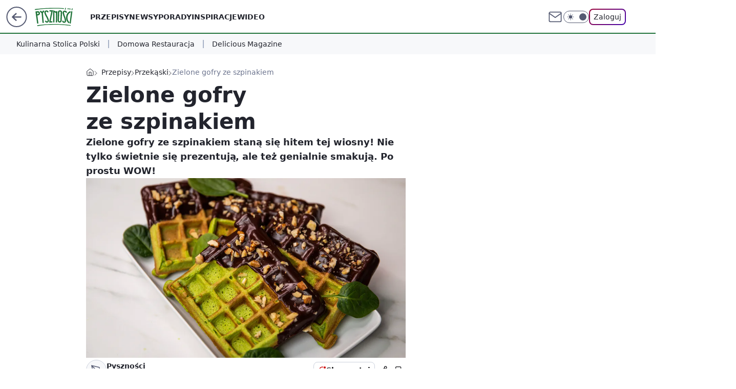

--- FILE ---
content_type: text/html; charset=utf-8
request_url: https://pysznosci.pl/zielone-gofry-ze-szpinakiem,6919599774677121a
body_size: 26525
content:
<!doctype html><html lang="pl"><head><meta charset="utf-8"><meta name="viewport" content="width=device-width, viewport-fit=cover, initial-scale=1"><meta http-equiv="Cache-Control" content="no-cache"><meta http-equiv="X-UA-Compatible" content="IE=Edge"><meta http-equiv="Expires" content="0"><meta name="logo" content="/staticfiles/logo.png"><script>
		// dot
		var TECH = true;
		var GOFER = true;
		var wp_dot_type = 'click';
		var appVersion = "v1.552.1";
		var wp_dot_addparams = {"bunchID":"242394","canonical":"https://pysznosci.pl/zielone-gofry-ze-szpinakiem,6919599774677121a","cauthor":"Pyszności","ccategory":"Przepisy","cdate":"2020-03-23","cedtype":"news","ciab":"IAB-v3-210,IAB8","cid":"6919599774677121","corigin":"","cpagemax":1,"cpageno":1,"cplatform":"gofer","crepub":0,"csource":"Pysznosci.pl","csystem":"ncr","ctags":"gofry","ctlength":433,"ctype":"article","cuct":"","darkmode":false,"frontendVer":"v1.552.1|20260123","isLogged":false,"svid":"9155da6b-5726-4ce7-aae5-1320e0a810e8"};
		// wpjslib
		var WP = [];
		var wp_sn = "pysznosci";
		var rekid = "242394";
		var wp_push_notification_on = true;
		var wp_mobile = false;
		var wp_fb_id = "";
		var wp_subscription = "";

		var wpStadcp = "0.000";
		var screeningv2 = true;
		var API_DOMAIN = '/';
		var API_STREAM = '/v1/stream';
		var API_GATEWAY = "/graphql";
		var API_HOST_ONE_LOGIN = "https://pysznosci.pl";
		var WPP_VIDEO_EMBED = null || [];
		if (true) {
			var getPopoverAnchor = async () =>
				document.querySelector('[data-role="onelogin-button"]');
		}
		var wp_push_notification_on = true;
		var wp_onepager = true;
		var asyncNativeQueue = [];
		var wp_consent_logo = "/staticfiles/logo.png";
		var wp_consent_color = 'var(--wp-consent-color)';
		if (true) {
			var wp_pvid = "a8ab5a05329d12db24d8";
		}

		if (false) {
			var wp_pixel_id = "";
		}
		if (true) {
			var onResizeCallback = function (layoutType) {
				window.wp_dot_addparams.layout = layoutType;
			};

			var applicationSize = {};
			if (false) {
				var breakpointNarrow = 0;
			} else {
				var breakpointNarrow = 1280;
			}
			function onResize() {
				applicationSize.innerWidth = window.innerWidth;
				applicationSize.type =
					window.innerWidth >= breakpointNarrow ? 'wide' : 'narrow';
				onResizeCallback(applicationSize.type);
			}
			onResize();
			window.addEventListener('resize', onResize);
		}

		var loadTimoeout = window.setTimeout(function () {
			window.WP.push(function () {
				window.WP.performance.registerMark('WPJStimeout');
				loadScript();
			});
		}, 3000);

		var loadScript = function () {
			window.clearTimeout(loadTimoeout);
			document.body.setAttribute('data-wp-loaded', 'true');
		};
		window.WP.push(function () {
			window.WP.gaf.loadBunch(false, loadScript, true);
			if (true) {
				window.WP.gaf.registerCommercialBreak(2);
			}
		});
		var __INIT_CONFIG__ = {"randvar":"VItxouNBPO","randomClasses":{"0":"fxfio","100":"yDpoT","150":"nwWgV","162":"tfepr","180":"zZqhd","200":"nYsgx","250":"zTWAl","280":"EDChn","282":"PXzsU","300":"qZofm","312":"NMYgT","330":"PDhJx","332":"mcmzh","40":"yeTga","50":"OttGb","60":"TAAAv","600":"myefR","662":"zhzDQ","712":"XgOPM","780":"VlDIQ","810":"fSIBQ","82":"KggCR","fullPageScreeningWallpaper":"frwGG","hasPlaceholderPadding":"DTtbW","hasVerticalPlaceholderPadding":"wgrWV","panelPremiumScreeningWallpaper":"fJuKf","placeholderMargin":"Armyh","screeningContainer":"uYSUR","screeningWallpaper":"XJIVz","screeningWallpaperSecondary":"wUrCE","slot15ScreeningWallpaper":"gJeDs","slot16ScreeningWallpaper":"dPMmX","slot17ScreeningWallpaper":"tawXA","slot18ScreeningWallpaper":"fpiDu","slot19ScreeningWallpaper":"qDAfY","slot38ScreeningWallpaper":"mBBdB","slot3ScreeningWallpaper":"SOoPm","slot501ScreeningWallpaper":"ZXQmz","slot75ScreeningWallpaper":"Rxrng","transparent":"QNNJE"},"productId":"6894415674321025","isMobile":false,"social":{"facebook":{"accountName":"pysznoscipl","appId":"734103842232788","pages":["626585620839627"],"clientToken":"165cb4ef4de477aecfaf9eec5ef12fd0"},"instagram":{},"tiktok":{},"giphy":{},"x":{},"youtube":{},"linkedin":{}},"cookieDomain":".pysznosci.pl","isLoggedIn":false,"user":{},"userApi":"/graphql","oneLoginApiHost":"","scriptSrc":"https://pysznosci.pl/[base64]","isGridEnabled":true,"editorialIcon":{"iconUrl":"","url":"","text":""},"poll":{"id":"","title":"","photo":{"url":"","width":0,"height":0},"pollType":"","question":"","answers":null,"sponsored":false,"logoEnabled":false,"sponsorLogoFile":{"url":"","width":0,"height":0},"sponsorLogoLink":"","buttonText":"","buttonUrl":""},"abTestVariant":"","showExitDiscover":false,"isLanding":false,"scrollLockTimeout":0,"scrollMetricEnabled":false,"survicateSegments":"","isFeed":false,"isSuperApp":false,"oneLoginClientId":"pysznosci","weatherSrc":"","commonHeadSrc":"","userPanelCss":"https://pysznosci.pl/[base64]","saveForLaterProductID":"6894415674321025","withNewestBottombar":true,"withCommentsEncouragementBanner":true,"acid":"","withBottomRecommendationsSplit":false,"isCommentsPageAbTest":false};
		window["VItxouNBPO"] = function (
			element,
			slot,
			withPlaceholder,
			placeholder,
			options
		) {
			window.WP.push(function () {
				if (withPlaceholder && element.parentNode) {
					window.WP.gaf.registerPlaceholder(
						slot,
						element.parentNode,
						placeholder
					);
					if (false) {
						element.parentNode.style.display = 'none';
					}
				}
				if (true) {
					window.WP.gaf.registerSlot(slot, element, options);
				}
			});
		};
	</script><meta name="gaf" content="blzeejhc"> <script>!function(e,f){try{if(!document.cookie.match('(^|;)\\s*WPdp=([^;]*)')||/google/i.test(window.navigator.userAgent))return;f.WP=f.WP||[];f.wp_pvid=f.wp_pvid||(function(){var output='';while(output.length<20){output+=Math.random().toString(16).substr(2);output=output.substr(0,20)}return output})(20);var abtest=function(){function e(t){return!(null==t)&&"object"==typeof t&&!Array.isArray(t)&&0<Object.keys(t).length}var t="",r=f.wp_abtest;return e(r)&&(t=Object.entries(r).map(([r,t])=>{if(e(t))return Object.entries(t).map(([t,e])=>r+"|"+t+"|"+e).join(";")}).join(";")),t}();var r,s,c=[["https://pysznosci","pl/[base64]"]
.join('.'),["pvid="+f.wp_pvid,(s=e.cookie.match(/(^|;)\s*PWA_adbd\s*=\s*([^;]+)/),"PWA_adbd="+(s?s.pop():"2")),location.search.substring(1),(r=e.referrer,r&&"PWAref="+encodeURIComponent(r.replace(/^https?:\/\//,""))),f.wp_sn&&"sn="+f.wp_sn,abtest&&"abtest="+encodeURIComponent(abtest)].filter(Boolean).join("&")].join("/?");e.write('<scr'+'ipt src="'+c+'"><\/scr'+'ipt>')}catch(_){console.error(_)}}(document,window);</script><script id="hb" crossorigin="anonymous" src="https://pysznosci.pl/[base64]"></script><title>Zielone gofry ze szpinakiem</title><link href="https://pysznosci.pl/zielone-gofry-ze-szpinakiem,6919599774677121a" rel="canonical"><meta name="description" content="Zielone gofry ze szpinakiem staną się hitem tej wiosny! Nie tylko świetnie się prezentują, ale też genialnie smakują. Po prostu WOW!"> <meta name="author" content="Grupa Wirtualna Polska"><meta name="robots" content="max-image-preview:large"><meta property="og:type" content="article"><meta property="og:title" content="Zielone gofry ze szpinakiem"><meta property="og:description" content="Zielone gofry ze szpinakiem staną się hitem tej wiosny! Nie tylko świetnie się prezentują, ale też genialnie smakują. Po prostu WOW!"><meta property="og:url" content="https://pysznosci.pl/zielone-gofry-ze-szpinakiem,6919599774677121a"><meta property="og:site_name" content="Pyszności"><meta property="og:locale" content="pl_PL"><meta property="og:article:tag" content="gofry"><meta property="og:image" content="https://v.wpimg.pl/LW1pbmkuYzZQEhReRA5uIxNKQAQCV2B1RFJYT0REfmcBCFReW1o8LkIKDAIYFiV6QRxMGhsWKDkfAA5CAhgreANAUF5ERXl4SxkHAQQbKXpWHwQfElg2elIKBwYEGS0zUF0PBAUcYj1BF0AQ"><meta property="og:image:width" content="1200"><meta property="og:image:height" content="630">  <meta property="og:image:type" content="image/png"><meta property="article:published_time" content="2020-03-23T16:00:13.000Z"> <meta property="article:modified_time" content="2020-08-16T14:05:46.000Z"><meta name="twitter:card" content="summary_large_image"><meta name="twitter:description" content="Zielone gofry ze szpinakiem staną się hitem tej wiosny! Nie tylko świetnie się prezentują, ale też genialnie smakują. Po prostu WOW!"><meta name="twitter:image" content="https://v.wpimg.pl/LW1pbmkuYzZQEhReRA5uIxNKQAQCV2B1RFJYT0REfmcBCFReW1o8LkIKDAIYFiV6QRxMGhsWKDkfAA5CAhgreANAUF5ERXl4SxkHAQQbKXpWHwQfElg2elIKBwYEGS0zUF0PBAUcYj1BF0AQ"><meta name="fb:app_id" content="734103842232788"><meta name="fb:pages" content="626585620839627"><link rel="alternate" type="application/rss+xml" href="/rss/aktualnosci" title="Aktualności"><script id="wpjslib6" type="module" src="https://pysznosci.pl/[base64]" async="" crossorigin="anonymous"></script><script type="module" src="https://pysznosci.pl/[base64]" crossorigin="anonymous"></script><script type="module" src="https://pysznosci.pl/[base64]" crossorigin="anonymous"></script><link rel="apple-touch-icon" href="/staticfiles/icons/icon.png"><link rel="stylesheet" href="https://pysznosci.pl/[base64]"><link rel="stylesheet" href="https://pysznosci.pl/[base64]"><link rel="stylesheet" href="https://pysznosci.pl/[base64]"><link rel="stylesheet" href="https://pysznosci.pl/[base64]"><link rel="preload" as="image" href="https://v.wpimg.pl/bWluaS5qTTYNFxdgGgpAI05PQzpcU051GVdbcRpIUWEUQFNkGgEbJBYbDiBWGE8nAFsWI1YVDHkcGU46WBZNZVxHUnwFRE0tBRANPFsUTzADExMqGAtPNBYQCjxZEAY2QRgIPVxfCCcLVxw" fetchpriority="high"><meta name="breakpoints" content="629, 1139, 1365"><meta name="content-width" content="device-width, 630, 980, 1280"><link rel="manifest" href="/site.webmanifest"><meta name="mobile-web-app-capable" content="yes"><meta name="apple-mobile-web-app-capable" content="yes"><meta name="apple-mobile-web-app-status-bar-style" content="black-translucent"><meta name="theme-color" content="var(--color-brand)"><style>.VItxouNBPO{background-color:var(--color-neutral-25);position:relative;width:100%;min-height:200px;}.dark .VItxouNBPO{background-color:var(--color-neutral-850);}.DTtbW .VItxouNBPO{padding: 18px 16px 10px;}.QNNJE{background-color:transparent;}.dark .QNNJE{background-color:transparent;}.wgrWV{padding: 15px 0;}.Armyh{margin:var(--wp-placeholder-margin);}.fxfio{min-height:0px;}.nwWgV{min-height:150px;}.qZofm{min-height:300px;}.fSIBQ{min-height:810px;}.PDhJx{min-height:330px;}.yeTga{min-height:40px;}.zZqhd{min-height:180px;}.zTWAl{min-height:250px;}.EDChn{min-height:280px;}.myefR{min-height:600px;}.TAAAv{min-height:60px;}.nYsgx{min-height:200px;}.zhzDQ{min-height:662px;}.yDpoT{min-height:100px;}.NMYgT{min-height:312px;}.VlDIQ{min-height:780px;}.KggCR{min-height:82px;}.OttGb{min-height:50px;}.mcmzh{min-height:332px;}.tfepr{min-height:162px;}.PXzsU{min-height:282px;}.XgOPM{min-height:712px;}</style><script>
        WP.push(function() {
            var sc = [{"src":"//applets.ebxcdn.com/ebx.js","id":"ebx"}];
            WP.gdpr.runAfterConsent(function() {
              sc.forEach(function(d){
                    window.WP.getScript(d)
                })
             });
        });
    </script></head><body class=""><meta itemprop="name" content="Pyszności"><div><div class="h-0"></div><script>(function(){var sc=document.currentScript;window[window.__INIT_CONFIG__.randvar](sc.previousElementSibling,6,false,{},{
    setNative: (dataNative, onViewCallback) => {
    window.asyncNativeQueue.push({
      action:"onPanelPremium",
      payload: { 
        screeningWallpaperClassName: "wUrCE", 
        dataNative: dataNative,
        onViewCallback: onViewCallback,
        
      }
})}});})()</script></div><div class="h-0"></div><script>(function(){var sc=document.currentScript;window[window.__INIT_CONFIG__.randvar](sc.previousElementSibling,10,false,{},undefined);})()</script> <div class="h-0"></div><script>(function(){var sc=document.currentScript;window[window.__INIT_CONFIG__.randvar](sc.previousElementSibling,89,false,{},undefined);})()</script> <div class="blzeejhch"></div><div class="sticky top-0 w-full z-300"><header data-st-area="header" id="service-header" class="bg-[--color-header-bg] h-[4.125rem] relative select-none w-full"><div class="max-w-[980px] pl-3 xl:max-w-[1280px] h-full w-full flex items-center mx-auto relative"><input class="peer hidden" id="menu-toggle-button" type="checkbox" autocomplete="off"><div class="hidden peer-checked:block"><div class="wp-header-menu"><div class="wp-link-column"><ul class="wp-link-list"><li><a class="wp-link px-4 py-3 block" href="/przepis,kategoria,6909639758973057">Przepisy</a></li><li><a class="wp-link px-4 py-3 block" href="/newsy,kategoria,6909640706287233">Newsy</a></li><li><a class="wp-link px-4 py-3 block" href="/porady,kategoria,6909640732010625">Porady</a></li><li><a class="wp-link px-4 py-3 block" href="/inspiracje,kategoria,6909640719165569">Inspiracje</a></li><li><a class="wp-link px-4 py-3 block" href="/wideo,temat,6016396825948801">Wideo</a></li></ul><div class="wp-social-box"><span>Obserwuj nas na:</span><div><a class="cHJldmVudENC" href="https://www.facebook.com/pysznoscipl"><svg xmlns="http://www.w3.org/2000/svg" fill="none" viewBox="0 0 24 24"><path stroke="currentColor" stroke-linecap="round" stroke-linejoin="round" stroke-width="1.5" d="M18 2.941h-3a5 5 0 0 0-5 5v3H7v4h3v8h4v-8h3l1-4h-4v-3a1 1 0 0 1 1-1h3z"></path></svg></a> </div></div></div><input class="peer hidden" id="wp-menu-link-none" name="wp-menu-links" type="radio" autocomplete="off" checked="checked"><div class="wp-teaser-column translate-x-[248px] peer-checked:translate-x-0"><div class="wp-header-menu-subtitle">Popularne w serwisie <span class="uppercase">Pyszności</span>:</div><div class="wp-teaser-grid"><a href="https://pysznosci.pl/najlepszy-zolty-ser-idealny-dla-seniorow-i-dzieci-bo-wspiera-kosci-i-zeby,7245405109741792a" title="Najlepszy żółty ser. Idealny dla seniorów i dzieci, bo wspiera kości i zęby"><div class="wp-img-placeholder"><img src="https://v.wpimg.pl/MTIxZTM5YjUoGixnYk5vIGtCeD0kF2F2PFpgdmIGfGAxSW1iYlMkOCwKPyQiGyomPAg7Iz0bPThmGSo9YkN8ey0RKSQhVDR7LBU4MSkafGd7T2kxKFBgMC0ZaXl5V3pkZBo_YnoYKDZ9HWtmfFB-bXlIeCk" loading="lazy" class="wp-img" alt="Najlepszy żółty ser. Idealny dla seniorów i dzieci, bo wspiera kości i zęby"></div><span class="wp-teaser-title">Najlepszy żółty ser. Idealny dla seniorów i dzieci, bo wspiera kości i zęby</span> <span class="wp-teaser-author">ALS</span></a><a href="https://pysznosci.pl/seniorzy-powinni-pic-takie-mleko-a-zwykle-je-omijaja-w-sklepie-wzmacnia-kosci-i-przynosi-ulge-jelitom,7245442402617536a" title="Seniorzy powinni pić takie mleko, a zwykle je omijają w sklepie. Wzmacnia kości i przynosi ulgę jelitom"><div class="wp-img-placeholder"><img src="https://v.wpimg.pl/ZmVmNDMwdQw3Dzh3Ygx4GXRXbC0kVXZPI090ZmJEa1kuXHlyYhEzATMfKzQiWT0fIx0vMz1ZKgF5DD4tYgFrQjIEPTQhFiNCMwAsISlYYlpkC311KU53CzcMeml5FDwPe1Qqci9aal5lDyghK0NpXWdbbDk" loading="lazy" class="wp-img" alt="Seniorzy powinni pić takie mleko, a zwykle je omijają w sklepie. Wzmacnia kości i przynosi ulgę jelitom"></div><span class="wp-teaser-title">Seniorzy powinni pić takie mleko, a zwykle je omijają w sklepie. Wzmacnia kości i przynosi ulgę jelitom</span> <span class="wp-teaser-author">Natalia Strumińska</span></a><a href="https://pysznosci.pl/kup-zamiast-kolejnego-batonika-jest-zdrowsza-bo-wspiera-serce-i-krazenie,7245838190090432a" title="Kup zamiast kolejnego batonika. Jest zdrowsza, bo wspiera serce i krążenie"><div class="wp-img-placeholder"><img src="https://v.wpimg.pl/NGE1OGYxYSYkUzl0dgNsM2cLbS4wWmJlMBN1ZXZLf3M9AHhxdh4nKyBDKjc2Vik1MEEuMClWPitqUD8udg5_aCFYPDc1GTdoIFwtIj1XfXcnCCx2YEBjJnQHfmptSC10aAl_I2pVKH9zAHsmbEAodnIJbTo" loading="lazy" class="wp-img" alt="Kup zamiast kolejnego batonika. Jest zdrowsza, bo wspiera serce i krążenie"></div><span class="wp-teaser-title">Kup zamiast kolejnego batonika. Jest zdrowsza, bo wspiera serce i krążenie</span> <span class="wp-teaser-author">Anna Galuhn</span></a><a href="https://pysznosci.pl/te-zupe-gotuje-niemal-co-tydzien-tesc-nie-moze-sie-nachwalic,7245486335682752a" title="Tę zupę gotuję niemal co tydzień. Teść nie może się nachwalić"><div class="wp-img-placeholder"><img src="https://v.wpimg.pl/M2JkNWI3YlMrCThkZkhvRmhRbD4gEWEQP0l0dWYAfAYyWnlhZlUkXi8ZKycmHSpAPxsvIDkdPV5lCj4-ZkV8HS4CPSclUjQdLwYsMi0cKAB-X3dhelFgAS4Of3p9BnQBZ1MrNX0eLwNzWn01LQYvBS9cbCo" loading="lazy" class="wp-img" alt="Tę zupę gotuję niemal co tydzień. Teść nie może się nachwalić"></div><span class="wp-teaser-title">Tę zupę gotuję niemal co tydzień. Teść nie może się nachwalić</span> <span class="wp-teaser-author">Ewa Malinowska</span></a><a href="https://pysznosci.pl/wystarczy-lyzka-dziennie-a-twoja-watroba-bedzie-jak-nowa-polej-ulubiona-salatke-albo-wymieszaj-z-twarozkiem,7243675419908192a" title="Wystarczy łyżka dziennie, a twoja wątroba będzie jak nowa. Polej ulubioną sałatkę albo wymieszaj z twarożkiem"><div class="wp-img-placeholder"><img src="https://v.wpimg.pl/OGIxODUwYCYoGjl3egxtM2tCbS08VWNlPFp1ZnpEfnMxSXhyehEmKywKKjQ6WSg1PAguMyVZPytmGT8tegF-aC0RPDQ5FjZoLBUtITFYeiNxG3xwYRJidC0deWlhRXl_ZEAqJmBadiVwQXcmZE96d35KbTk" loading="lazy" class="wp-img" alt="Wystarczy łyżka dziennie, a twoja wątroba będzie jak nowa. Polej ulubioną sałatkę albo wymieszaj z twarożkiem"></div><span class="wp-teaser-title">Wystarczy łyżka dziennie, a twoja wątroba będzie jak nowa. Polej ulubioną sałatkę albo wymieszaj z twarożkiem</span> <span class="wp-teaser-author">Katarzyna Gileta</span></a><a href="https://pysznosci.pl/serowe-placuszki-bez-miksera-juz-po-4-minutach-rumienia-sie-na-patelni,7245475008235744a" title="Serowe placuszki bez miksera. Już po 4 minutach rumienią się na patelni"><div class="wp-img-placeholder"><img src="https://v.wpimg.pl/NmI1MDc4YQwoUzt3TE9sGWsLby0KFmJPPBN3ZkwHf1kxAHpyTFInASxDKDQMGikfPEEsMxMaPgFmUD0tTEJ_Qi1YPjQPVTdCLFwvIQcbKFsrAX0hVwZjWn8HfmlXBipVZAh6cVIZL1sqV3smVgR5VXBQbzk" loading="lazy" class="wp-img" alt="Serowe placuszki bez miksera. Już po 4 minutach rumienią się na patelni"></div><span class="wp-teaser-title">Serowe placuszki bez miksera. Już po 4 minutach rumienią się na patelni</span> <span class="wp-teaser-author">Anna Galuhn</span></a></div></div></div><div class="wp-header-menu-layer"></div></div><div class="header-back-button-container"><div id="wp-sg-back-button" class="back-button-container wp-back-sg" data-st-area="goToSG"><a href="/" data-back-link><svg class="back-button-icon" xmlns="http://www.w3.org/2000/svg" width="41" height="40" fill="none"><circle cx="20.447" cy="20" r="19" fill="transparent" stroke="currentColor" stroke-width="2"></circle> <path fill="currentColor" d="m18.5 12.682-.166.133-6.855 6.472a1 1 0 0 0-.089.099l.117-.126q-.087.082-.155.175l-.103.167-.075.179q-.06.178-.06.374l.016.193.053.208.08.178.103.16.115.131 6.853 6.47a1.4 1.4 0 0 0 1.897 0 1.213 1.213 0 0 0 .141-1.634l-.14-.157-4.537-4.283H28.44c.741 0 1.342-.566 1.342-1.266 0-.635-.496-1.162-1.143-1.252l-.199-.014-12.744-.001 4.536-4.281c.472-.445.519-1.14.141-1.634l-.14-.158a1.4 1.4 0 0 0-1.55-.237z"></path></svg></a></div><a href="/" class="cHJldmVudENC z-0" title="Pyszności" id="service_logo"><svg class="text-[--color-logo] max-w-[--logo-width] h-[--logo-height] align-middle mr-8"><use href="/staticfiles/siteLogoDesktop.svg#root"></use></svg></a></div><ul class="flex text-sm/[1.3125rem] gap-8  xl:flex hidden"><li class="flex items-center group relative"><a class="whitespace-nowrap group uppercase no-underline font-semibold hover:underline text-[--color-header-text] cHJldmVudENC" href="/przepis,kategoria,6909639758973057">Przepisy</a> </li><li class="flex items-center group relative"><a class="whitespace-nowrap group uppercase no-underline font-semibold hover:underline text-[--color-header-text] cHJldmVudENC" href="/newsy,kategoria,6909640706287233">Newsy</a> </li><li class="flex items-center group relative"><a class="whitespace-nowrap group uppercase no-underline font-semibold hover:underline text-[--color-header-text] cHJldmVudENC" href="/porady,kategoria,6909640732010625">Porady</a> </li><li class="flex items-center group relative"><a class="whitespace-nowrap group uppercase no-underline font-semibold hover:underline text-[--color-header-text] cHJldmVudENC" href="/inspiracje,kategoria,6909640719165569">Inspiracje</a> </li><li class="flex items-center group relative"><a class="whitespace-nowrap group uppercase no-underline font-semibold hover:underline text-[--color-header-text] cHJldmVudENC" href="/wideo,temat,6016396825948801">Wideo</a> </li></ul><div class="group mr-0 xl:ml-[3.5rem] flex flex-1 items-center justify-end"><div class="h-8 text-[--icon-light] flex items-center gap-4"><a id="wp-poczta-link" href="https://poczta.wp.pl/login/login.html" class="text-[--color-header-icon-light] block size-8 cHJldmVudENC"><svg viewBox="0 0 32 32" fill="none" xmlns="http://www.w3.org/2000/svg"><path d="M6.65944 6.65918H25.3412C26.6256 6.65918 27.6764 7.71003 27.6764 8.9944V23.0057C27.6764 24.2901 26.6256 25.3409 25.3412 25.3409H6.65944C5.37507 25.3409 4.32422 24.2901 4.32422 23.0057V8.9944C4.32422 7.71003 5.37507 6.65918 6.65944 6.65918Z" stroke="currentColor" stroke-width="1.8" stroke-linecap="round" stroke-linejoin="round"></path> <path d="M27.6764 8.99438L16.0003 17.1677L4.32422 8.99438" stroke="currentColor" stroke-width="1.8" stroke-linecap="round" stroke-linejoin="round"></path></svg></a><input type="checkbox" class="hidden" id="darkModeCheckbox"> <label class="wp-darkmode-toggle" for="darkModeCheckbox" aria-label="Włącz tryb ciemny"><div class="toggle-container"><div class="toggle-icon-dark"><svg viewBox="0 0 16 16" class="icon-moon" fill="currentColor" xmlns="http://www.w3.org/2000/svg"><path d="M15.293 11.293C13.8115 11.9631 12.161 12.1659 10.5614 11.8743C8.96175 11.5827 7.48895 10.8106 6.33919 9.66085C5.18944 8.5111 4.41734 7.0383 4.12574 5.43866C3.83415 3.83903 4.03691 2.18852 4.70701 0.707031C3.52758 1.24004 2.49505 2.05123 1.69802 3.07099C0.900987 4.09075 0.363244 5.28865 0.130924 6.56192C-0.101395 7.83518 -0.0213565 9.1458 0.364174 10.3813C0.749705 11.6169 1.42922 12.7404 2.34442 13.6556C3.25961 14.5708 4.38318 15.2503 5.61871 15.6359C6.85424 16.0214 8.16486 16.1014 9.43813 15.8691C10.7114 15.6368 11.9093 15.0991 12.9291 14.302C13.9488 13.505 14.76 12.4725 15.293 11.293V11.293Z"></path></svg></div><div class="toggle-icon-light"><svg fill="currentColor" class="icon-sun" xmlns="http://www.w3.org/2000/svg" viewBox="0 0 30 30"><path d="M 14.984375 0.98632812 A 1.0001 1.0001 0 0 0 14 2 L 14 5 A 1.0001 1.0001 0 1 0 16 5 L 16 2 A 1.0001 1.0001 0 0 0 14.984375 0.98632812 z M 5.796875 4.7988281 A 1.0001 1.0001 0 0 0 5.1015625 6.515625 L 7.2226562 8.6367188 A 1.0001 1.0001 0 1 0 8.6367188 7.2226562 L 6.515625 5.1015625 A 1.0001 1.0001 0 0 0 5.796875 4.7988281 z M 24.171875 4.7988281 A 1.0001 1.0001 0 0 0 23.484375 5.1015625 L 21.363281 7.2226562 A 1.0001 1.0001 0 1 0 22.777344 8.6367188 L 24.898438 6.515625 A 1.0001 1.0001 0 0 0 24.171875 4.7988281 z M 15 8 A 7 7 0 0 0 8 15 A 7 7 0 0 0 15 22 A 7 7 0 0 0 22 15 A 7 7 0 0 0 15 8 z M 2 14 A 1.0001 1.0001 0 1 0 2 16 L 5 16 A 1.0001 1.0001 0 1 0 5 14 L 2 14 z M 25 14 A 1.0001 1.0001 0 1 0 25 16 L 28 16 A 1.0001 1.0001 0 1 0 28 14 L 25 14 z M 7.9101562 21.060547 A 1.0001 1.0001 0 0 0 7.2226562 21.363281 L 5.1015625 23.484375 A 1.0001 1.0001 0 1 0 6.515625 24.898438 L 8.6367188 22.777344 A 1.0001 1.0001 0 0 0 7.9101562 21.060547 z M 22.060547 21.060547 A 1.0001 1.0001 0 0 0 21.363281 22.777344 L 23.484375 24.898438 A 1.0001 1.0001 0 1 0 24.898438 23.484375 L 22.777344 21.363281 A 1.0001 1.0001 0 0 0 22.060547 21.060547 z M 14.984375 23.986328 A 1.0001 1.0001 0 0 0 14 25 L 14 28 A 1.0001 1.0001 0 1 0 16 28 L 16 25 A 1.0001 1.0001 0 0 0 14.984375 23.986328 z"></path></svg></div></div><div class="toggle-icon-circle"></div></label><div class="relative"><form action="/auth/v1/sso/auth" data-role="onelogin-button" method="get" id="wp-login-form"><input type="hidden" name="continue_url" value="https://pysznosci.pl/zielone-gofry-ze-szpinakiem,6919599774677121a"> <button type="submit" class="wp-login-button">Zaloguj</button></form></div></div><div class="ml-[0.25rem] w-[3.375rem] flex items-center justify-center"><label role="button" for="menu-toggle-button" tab-index="0" aria-label="Menu" class="cursor-pointer flex items-center justify-center size-8 text-[--color-header-icon-light]"><div class="hidden peer-checked:group-[]:flex absolute top-0 right-0 w-[3.375rem] h-[4.4375rem] bg-white dark:bg-[--color-neutral-800] z-1 items-center justify-center rounded-t-2xl peer-checked:group-[]:text-[--icon-dark]"><svg xmlns="http://www.w3.org/2000/svg" width="32" height="32" viewBox="0 0 32 32" fill="none"><path d="M24 8 8 24M8 8l16 16" stroke="currentColor" stroke-width="1.8" stroke-linecap="round" stroke-linejoin="round"></path></svg></div><div class="flex peer-checked:group-[]:hidden h-8 w-8"><svg xmlns="http://www.w3.org/2000/svg" viewBox="0 0 32 32" fill="none"><path d="M5 19h22M5 13h22M5 7h22M5 25h22" stroke="currentColor" stroke-width="1.8" stroke-linecap="round" stroke-linejoin="round"></path></svg></div></label></div></div></div><hr class="absolute bottom-0 left-0 m-0 h-px w-full border-t border-solid border-[--color-brand]"><div id="user-panel-v2-root" class="absolute z-[9999] right-0 empty:hidden"></div></header><div class="wp-ticker-container"><div class="wp-ticker-wrapper wp-ticker-wrapper-desktop"><ul class="wp-ticker-label-list"><li class="wp-ticker-label"><a class="wp-ticker-link" href="https://kulinarnastolicapolski.pl/">Kulinarna Stolica Polski</a></li><li class="wp-ticker-label"><a class="wp-ticker-link" href="/domowa-restauracja-1,temat,7005552111364832">Domowa Restauracja</a></li><li class="wp-ticker-label"><a class="wp-ticker-link" href="https://deliciousmagazine.pl/">Delicious Magazine</a></li></ul></div></div> </div> <div class="relative flex w-full flex-col items-center" data-testid="screening-main"><div class="XJIVz"><div class="absolute inset-0"></div></div><div class="w-full py-2 has-[div>div:not(:empty)]:p-0"><div class="uYSUR"></div></div><div class="flex w-full flex-col items-center"><div class="wUrCE relative w-full"><div class="absolute inset-x-0 top-0"></div></div><div class="relative w-auto"><main class="wp-main-article" style="--nav-header-height: 130px;"><div class="breadcrumbs-wrapper"><ul class="breadcrumbs" itemscope itemtype="https://schema.org/BreadcrumbList"><li class="breadcrumbs-item breadcrumbs-home" itemprop="itemListElement" itemscope itemtype="https://schema.org/ListItem"><a class="breadcrumbs-item-link" href="https://pysznosci.pl" title="Pyszności" itemprop="item"><svg xmlns="http://www.w3.org/2000/svg" fill="none" viewBox="0 0 16 16" class="HVbn"><path stroke="currentColor" stroke-linecap="round" stroke-linejoin="round" d="m2 6 6-4.666L14 6v7.334a1.333 1.333 0 0 1-1.333 1.333H3.333A1.333 1.333 0 0 1 2 13.334z"></path><path stroke="currentColor" stroke-linecap="round" stroke-linejoin="round" d="M6 14.667V8h4v6.667"></path></svg><span class="hidden" itemprop="name">Pyszności</span></a><meta itemprop="position" content="1"></li><li class="breadcrumbs-item" itemprop="itemListElement" itemscope itemtype="https://schema.org/ListItem"><a class="breadcrumbs-item-link" href="https://pysznosci.pl/przepis,kategoria,6909639758973057" itemprop="item" title="Przepisy"><span itemprop="name">Przepisy</span></a><meta itemprop="position" content="1"></li><li class="breadcrumbs-item" itemprop="itemListElement" itemscope itemtype="https://schema.org/ListItem"><a class="breadcrumbs-item-link" href="https://pysznosci.pl/przekaski,kategoria,6909639854450817" itemprop="item" title="Przekąski"><span itemprop="name">Przekąski</span></a><meta itemprop="position" content="2"></li><li class="breadcrumbs-item breadcrumbs-material" itemprop="itemListElement" itemscope itemtype="https://schema.org/ListItem"><span itemprop="name">Zielone gofry ze szpinakiem</span><meta itemprop="position" content="4"></li></ul></div><article data-st-area="article-article"><div class="flex mb-5"><div class="article-header flex-auto"><div><h1>Zielone gofry ze szpinakiem </h1></div><div class="article-lead x-tts"><p>Zielone gofry ze szpinakiem staną się hitem tej wiosny! Nie tylko świetnie się prezentują, ale też genialnie smakują. Po prostu WOW!</p></div><div><div class="article-img-placeholder" data-mainmedia-photo><img width="936" height="527" alt="Obrazek" src="https://v.wpimg.pl/bWluaS5qTTYNFxdgGgpAI05PQzpcU051GVdbcRpIUWEUQFNkGgEbJBYbDiBWGE8nAFsWI1YVDHkcGU46WBZNZVxHUnwFRE0tBRANPFsUTzADExMqGAtPNBYQCjxZEAY2QRgIPVxfCCcLVxw" data-link="https://v.wpimg.pl/bWluaS5qTTYNFxdgGgpAI05PQzpcU051GVdbcRpIUWEUQFNkGgEbJBYbDiBWGE8nAFsWI1YVDHkcGU46WBZNZVxHUnwFRE0tBRANPFsUTzADExMqGAtPNBYQCjxZEAY2QRgIPVxfCCcLVxw" class="wp-media-image" fetchpriority="high"></div><div class="article-img-source"></div></div><div class="info-container"><div class="flex flex-wrap gap-2 items-center"><div class="flex relative z-1"><object class="rounded-full select-none text-[--color-neutral-700] bg-[--color-neutral-25] dark:bg-[--color-neutral-850] dark:text-[--color-neutral-150] border border-solid border-[--color-neutral-250] dark:border-[--color-neutral-600]" width="40" height="40"><svg xmlns="http://www.w3.org/2000/svg" viewBox="0 0 46 46" fill="none" stroke="currentColor"><circle cx="24" cy="24" r="23.5" fill="none" stroke-width="0"></circle> <path stroke="currentColor" stroke-linecap="round" stroke-linejoin="round" stroke-width="1.8" d="m24.4004 33.4659 8.7452-8.7451 3.7479 3.7479-8.7452 8.7452-3.7479-3.748Z"></path> <path stroke="currentColor" stroke-linecap="round" stroke-linejoin="round" stroke-width="1.8" d="m31.8962 25.971-1.8739-9.3698-18.1151-4.3726 4.3726 18.115 9.3699 1.874 6.2465-6.2466ZM11.9072 12.2286l9.4773 9.4773"></path> <path stroke="currentColor" stroke-linecap="round" stroke-linejoin="round" stroke-width="1.8" d="M23.1512 25.97c1.38 0 2.4986-1.1187 2.4986-2.4987 0-1.3799-1.1186-2.4986-2.4986-2.4986-1.3799 0-2.4986 1.1187-2.4986 2.4986 0 1.38 1.1187 2.4987 2.4986 2.4987Z"></path></svg></object></div><div class="flex flex-col"><div class="flex flex-wrap text-sm font-bold "> <span>Pyszności</span></div><time class="wp-article-content-date" datetime="2020-03-23T16:00:13.000Z">23 marca 2020, 17:00</time></div></div><div class="flex justify-between sm:justify-end gap-4 relative"><button class="wp-article-action comments top" data-vab-container="social_tools" data-vab-box="comments_button" data-vab-position="top" data-vab-index="2" data-location="/zielone-gofry-ze-szpinakiem,6919599774677121a/komentarze?utm_medium=button_top&amp;utm_source=comments"><div class="flex items-center justify-center relative"><div class="wp-comment-dot"></div><svg xmlns="http://www.w3.org/2000/svg" width="16" height="16" fill="none"><path stroke="currentColor" stroke-linecap="round" stroke-linejoin="round" stroke-width="1.3" d="M14 7.6667a5.59 5.59 0 0 1-.6 2.5333 5.666 5.666 0 0 1-5.0667 3.1334 5.59 5.59 0 0 1-2.5333-.6L2 14l1.2667-3.8a5.586 5.586 0 0 1-.6-2.5333A5.667 5.667 0 0 1 5.8 2.6 5.59 5.59 0 0 1 8.3333 2h.3334A5.6535 5.6535 0 0 1 14 7.3334z"></path></svg></div>Skomentuj</button><div class="wp-article-action-button-container"><button id="wp-article-share-button" class="wp-article-action" type="button" data-vab-container="social_tools" data-vab-position="top" data-vab-box="share" data-vab-index="1"><svg xmlns="http://www.w3.org/2000/svg" width="16" height="16" fill="none"><g stroke="currentColor" stroke-linecap="round" stroke-linejoin="round" stroke-width="1.3" clip-path="url(#clip0_1847_293)"><path d="M12.714 5.0953c1.1834 0 2.1427-.9594 2.1427-2.1428S13.8974.8098 12.714.8098s-2.1427.9593-2.1427 2.1427.9593 2.1428 2.1427 2.1428M3.2863 10.2024c1.1834 0 2.1427-.9593 2.1427-2.1427S4.4697 5.917 3.2863 5.917s-2.1427.9593-2.1427 2.1427.9593 2.1427 2.1427 2.1427M12.714 15.1902c1.1834 0 2.1427-.9593 2.1427-2.1427s-.9593-2.1427-2.1427-2.1427-2.1427.9593-2.1427 2.1427.9593 2.1427 2.1427 2.1427M5.4287 9.3455l5.1425 2.5712M10.5712 4.2029 5.4287 6.774"></path></g> <defs><clipPath id="clip0_1847_293"><path fill="currentColor" d="M0 0h16v16H0z"></path></clipPath></defs></svg></button><div id="wp-article-share-menu" class="wp-article-share-menu"><button id="share-x" class="wp-article-share-option" data-vab-container="social_tools" data-vab-position="top" data-vab-box="share_twitter" data-vab-index="3"><span class="wp-article-share-icon"><svg xmlns="http://www.w3.org/2000/svg" fill="currentColor" viewBox="0 0 1200 1227"><path d="M714.163 519.284 1160.89 0h-105.86L667.137 450.887 357.328 0H0l468.492 681.821L0 1226.37h105.866l409.625-476.152 327.181 476.152H1200L714.137 519.284zM569.165 687.828l-47.468-67.894-377.686-540.24h162.604l304.797 435.991 47.468 67.894 396.2 566.721H892.476L569.165 687.854z"></path></svg></span> <span>Udostępnij na X</span></button> <button id="share-facebook" class="wp-article-share-option" data-vab-container="social_tools" data-vab-position="top" data-vab-box="share_facebook" data-vab-index="4"><span class="wp-article-share-icon"><svg xmlns="http://www.w3.org/2000/svg" fill="none" viewBox="0 0 24 24"><path stroke="currentColor" stroke-linecap="round" stroke-linejoin="round" stroke-width="1.5" d="M18 2.941h-3a5 5 0 0 0-5 5v3H7v4h3v8h4v-8h3l1-4h-4v-3a1 1 0 0 1 1-1h3z"></path></svg></span> <span>Udostępnij na Facebooku</span></button></div><button id="wp-article-save-button" type="button" class="group wp-article-action disabled:cursor-not-allowed" data-save-id="6919599774677121" data-save-type="ARTICLE" data-save-image="https://pysznosci-pl.wpcdn.pl/img/2023/05/zielone-gofry-z-czekolada-mini.jpg" data-save-url="https://pysznosci.pl/zielone-gofry-ze-szpinakiem,6919599774677121a" data-save-title="Zielone gofry ze szpinakiem" data-saved="false" data-vab-container="social_tools" data-vab-box="save_button" data-vab-position="top" data-vab-index="0"><svg xmlns="http://www.w3.org/2000/svg" width="12" height="15" fill="none"><path stroke="currentColor" stroke-linecap="round" stroke-linejoin="round" stroke-width="1.3" d="m10.6499 13.65-5-3.6111-5 3.6111V2.0945c0-.3831.1505-.7505.4184-1.0214A1.42 1.42 0 0 1 2.0785.65h7.1428c.379 0 .7423.1521 1.0102.423s.4184.6383.4184 1.0214z"></path></svg></button></div></div></div></div><div class="relative ml-4 flex w-[304px] shrink-0 flex-col flex-nowrap"> <div class="mt-3 w-full [--wp-placeholder-margin:0_0_24px_0]"><div class="VItxouNBPO Armyh OttGb QNNJE"><div class="h-0"></div><script>(function(){var sc=document.currentScript;window[window.__INIT_CONFIG__.randvar](sc.previousElementSibling,67,true,{"fixed":true,"top":130},undefined);})()</script></div></div><div class="sticky top-[--nav-header-height] w-full"><div class="VItxouNBPO myefR QNNJE"><div class="h-0"></div><script>(function(){var sc=document.currentScript;window[window.__INIT_CONFIG__.randvar](sc.previousElementSibling,36,true,{"fixed":true,"sticky":true,"top":130},undefined);})()</script></div></div></div></div><div class="my-6 grid w-full grid-cols-[624px_304px] gap-x-4 xl:grid-cols-[196px_724px_304px]"><aside role="complementary" class="relative hidden flex-none flex-col flex-nowrap xl:flex row-span-3"><div class="sticky top-[90px] hidden xl:block xl:-mt-1" id="article-left-rail"></div></aside><div class="wp-billboard col-span-2 [--wp-placeholder-margin:0_0_20px_0]"><div class="VItxouNBPO Armyh qZofm"><img role="presentation" class="absolute left-1/2 top-1/2 max-h-[80%] max-w-[100px] -translate-x-1/2 -translate-y-1/2" src="https://v.wpimg.pl/ZXJfd3AudTkrBBIAbg54LGhcRlAxHQUrPgJGH2MAeGJoSQ1eIBI_K2UHAEVuBTY5KQMMXC0RPyoVERQdMgM9ejc" loading="lazy" decoding="async"><div class="h-0"></div><script>(function(){var sc=document.currentScript;window[window.__INIT_CONFIG__.randvar](sc.previousElementSibling,3,true,{"fixed":true},{
    setNative: (dataNative, onViewCallback) => {
    window.asyncNativeQueue.push({
      action: "onAlternativeScreening",
      payload:{ 
            screeningWallpaperClassName: "XJIVz", 
            alternativeContainerClassName: "uYSUR", 
            slotNumber: 3,
            dataNative: dataNative,
            onViewCallback: onViewCallback
    }})}});})()</script></div></div><div class="flex flex-auto flex-col"><div class="mb-4 flex flex-col gap-6"> <div class="wp-content-text-raw x-tts" data-uxc="paragraph1" data-cpidx="0"><p>W przygotowaniu ciasta na gofry pomógł nam <a href="https://pysznosci.co/2VqDggW">blender kielichowy marki Philips</a>.</p></div><div class="wp-content-text-raw"><h2 id="title-469469814449243582" class="x-tts">Składniki:</h2></div> <div class="wp-content-text-raw x-tts" data-cpidx="1"><ol><li>400 g mąka pszenna </li><li>4 szt. jajka z podziałem na żółtka i białka</li><li>80 g cukier </li><li>150 ml olej roślinny </li><li>180 ml mleko </li><li>180 ml woda </li><li>150 g szpinak </li><li>1/2 łyżeczki  sól </li></ol><p>Dodatki</p><ol><li>200 g gorzka czekolada </li><li>100 g orzechy włoskie </li></ol></div> <div class="wp-content-text-raw x-tts" data-cpidx="2"><p><strong>Sposób przygotowania:</strong></p></div> <div class="VItxouNBPO zTWAl"><img role="presentation" class="absolute left-1/2 top-1/2 max-h-[80%] max-w-[100px] -translate-x-1/2 -translate-y-1/2" src="https://v.wpimg.pl/ZXJfd3AudTkrBBIAbg54LGhcRlAxHQUrPgJGH2MAeGJoSQ1eIBI_K2UHAEVuBTY5KQMMXC0RPyoVERQdMgM9ejc" loading="lazy" decoding="async"><div class="h-0"></div><script>(function(){var sc=document.currentScript;window[window.__INIT_CONFIG__.randvar](sc.previousElementSibling,5,true,{"fixed":true,"top":90},undefined);})()</script></div><div class="wp-content-text-raw"><h2 id="title-469469814449374654" class="">1. W blenderze zmiksuj świeży szpinak, wodę i mleko.</h2></div> <figure class="wp-content-part-image single-image" style="--aspect-ratio:1.000;"><div class="wp-photo-image-container"><picture class="wp-height-limited-image"><source media="(max-width: 629px)" srcSet="https://v.wpimg.pl/czA2NC5qTBsgUDhwGgpBDmMIbCpcU09YNBB0YRoSTExyAjZsRQgQAC9dPSBcXBMWb0U-IFEfTQotHScuUl5RSnMBYXMAXhkTJF4hLVBcBBUnQDduTxROCTtCJy1UGgofLEQiIEYfAgpsAH5xBVxTSWwDd24ERAtPcF9_e0ZBVU5vWD4kFww"> <source media="(min-width: 630px) and (max-width: 1139px)" srcSet="https://v.wpimg.pl/czA2NC5qTBsgUDhwGgpBDmMIbCpcU09YNBB0YRoSTExxCjZsRQgQAC9dPSBcXBMWb0U-IFEfTQotHScuUl5RSnMBYXMAXhkTJF4hLVBcBBUnQDduTxROCTtCJy1UGgofLEQiIEYfAgpsAH5xBVxTSWwDd24ERAtPcF9_e0ZBVU5vWD4kFww"> <source media="(min-width: 1140px) and (max-width: 1279px)" srcSet="https://v.wpimg.pl/czA2NC5qTBsgUDhwGgpBDmMIbCpcU09YNBB0YRoSTEN1BjZsRQgQAC9dPSBcXBMWb0U-IFEfTQotHScuUl5RSnMBYXMAXhkTJF4hLVBcBBUnQDduTxROCTtCJy1UGgofLEQiIEYfAgpsAH5xBVxTSWwDd24ERAtPcF9_e0ZBVU5vWD4kFww"> <source media="(min-width: 1280px)" srcSet="https://v.wpimg.pl/OHMwNjQuYCksFThZfg5tPG9NbAM4V2NqOFV0SH4WYHl9Q3oSfgU2OzcZIRkyHGI4IVk5GjIRIWY9G2EDPBJgen1FfUVhQGAyJBIiBT8QYi8iETwTfA8qZT4NPgM_FCQhKBo4BjIGISk9WnxaY0VieH5af1N8RHogeEYjW2kGf355WSQaNlcy"> <img src="https://v.wpimg.pl/MDY0LmpwYiU4UjpeXwxvMHsKbgQZVWFmLBJ2T18UYnVpCHwVQUd1dHZANR4KGSI3OllhHRxZOjQ6VCJDABtiLTRXY19ARX5raQVjFxkSISs3VWEKHxE_PXRKKUADDT0tN1EnBBUaOyg6QyIMAFp_dGsAYV1DWnx9dAF5BUVGIHVhQ3xbRFknND4SMQ" width="1080" height="1080" loading="lazy" class="wp-media-image" alt="Obrazek" data-lightbox="true"></picture> </div></figure><div class="wp-content-text-raw"><h2 id="title-469469814449440190" class="">2. W osobnej misce połącz żółtka z cukrem. Po chwili dodaj olej roślinny.</h2></div> <figure class="wp-content-part-image single-image" style="--aspect-ratio:1.000;"><div class="wp-photo-image-container"><picture class="wp-height-limited-image"><source media="(max-width: 629px)" srcSet="https://v.wpimg.pl/czY1NC5qTBs4UzhwGgpBDnsLbCpcU09YLBN0YRoSTExqATZsRQgQADdePSBcXBMWd0Y-IFEfTQo1HicuUl5RSmsCYXMAXhkTPF0hLVBcBBU_QzduTxROCSNBJy1UGgofNEciIEYfAgp0A35xBVxTSXQAd24ERAtPaFx7c0ZHVk53Wz4kFww"> <source media="(min-width: 630px) and (max-width: 1139px)" srcSet="https://v.wpimg.pl/czY1NC5qTBs4UzhwGgpBDnsLbCpcU09YLBN0YRoSTExpCTZsRQgQADdePSBcXBMWd0Y-IFEfTQo1HicuUl5RSmsCYXMAXhkTPF0hLVBcBBU_QzduTxROCSNBJy1UGgofNEciIEYfAgp0A35xBVxTSXQAd24ERAtPaFx7c0ZHVk53Wz4kFww"> <source media="(min-width: 1140px) and (max-width: 1279px)" srcSet="https://v.wpimg.pl/czY1NC5qTBs4UzhwGgpBDnsLbCpcU09YLBN0YRoSTENtBTZsRQgQADdePSBcXBMWd0Y-IFEfTQo1HicuUl5RSmsCYXMAXhkTPF0hLVBcBBU_QzduTxROCSNBJy1UGgofNEciIEYfAgp0A35xBVxTSXQAd24ERAtPaFx7c0ZHVk53Wz4kFww"> <source media="(min-width: 1280px)" srcSet="https://v.wpimg.pl/MHM2NTQuYiksUDhnfg5vPG8IbD04V2FqOBB0dn4WYnl9BnosfgU0OzdcIScyHGA4IRw5JDIRI2Y9XmE9PBJien0AfXthQGIyJFciOz8QYC8iVDwtfA8oZT5IPj0_FCYhKF84ODIGIyk9H3xkY0VgeH4ff218RHggeAMjYWEGe315HCQkNlcw"> <img src="https://v.wpimg.pl/NjU0LmpwYQs0UjpeXwxsHncKbgQZVWJIIBJ2T18UYVtlCHwVQUd2WnpANR4KGSEZNllhHRxZORo2VCJDABthAzhXY19ARX1FZQVjFxkSIgU7VWEKHxE8E3hKKUADDT4DO1EnBBUaOAY2QyIMAFp8WmcAYV1DWn9TeAF5BUVGI19lQ3pYRFkkGjISMQ" width="1080" height="1080" loading="lazy" class="wp-media-image" alt="Obrazek" data-lightbox="true"></picture> </div></figure><div class="wp-content-text-raw"><h2 id="title-469469814449505726" class="">3. Jako kolejne składniki dodaj mieszankę z blendera i mąkę.</h2></div> <figure class="wp-content-part-image single-image" style="--aspect-ratio:1.000;"><div class="wp-photo-image-container"><picture class="wp-height-limited-image"><source media="(max-width: 629px)" srcSet="https://v.wpimg.pl/czcyNC5qTBsCGzhwGgpBDkFDbCpcU09YFlt0YRoSTExQSTZsRQgQAA0WPSBcXBMWTQ4-IFEfTQoPVicuUl5RSlFKYXMAXhkTBhUhLVBcBBUFCzduTxROCRkJJy1UGgofDg8iIEYfAgpOS35xBVxTSU5Id24ERAtPUhR9cEZGUU5NEz4kFww"> <source media="(min-width: 630px) and (max-width: 1139px)" srcSet="https://v.wpimg.pl/czcyNC5qTBsCGzhwGgpBDkFDbCpcU09YFlt0YRoSTExTQTZsRQgQAA0WPSBcXBMWTQ4-IFEfTQoPVicuUl5RSlFKYXMAXhkTBhUhLVBcBBUFCzduTxROCRkJJy1UGgofDg8iIEYfAgpOS35xBVxTSU5Id24ERAtPUhR9cEZGUU5NEz4kFww"> <source media="(min-width: 1140px) and (max-width: 1279px)" srcSet="https://v.wpimg.pl/czcyNC5qTBsCGzhwGgpBDkFDbCpcU09YFlt0YRoSTENXTTZsRQgQAA0WPSBcXBMWTQ4-IFEfTQoPVicuUl5RSlFKYXMAXhkTBhUhLVBcBBUFCzduTxROCRkJJy1UGgofDg8iIEYfAgpOS35xBVxTSU5Id24ERAtPUhR9cEZGUU5NEz4kFww"> <source media="(min-width: 1280px)" srcSet="https://v.wpimg.pl/M3M3MjQuYlIsUTtZfg5vR28JbwM4V2EROBF3SH4WYgJ9B3kSfgU0QDddIhkyHGBDIR06GjIRIx09X2IDPBJiAX0BfkVhQGJJJFYhBT8QYFQiVT8TfA8oHj5JPQM_FCZaKF47BjIGI1I9Hn9aY0VgA34efFN8RHhbeAIgWWIGegF5HScaNlcw"> <img src="https://v.wpimg.pl/NzI0LmpwYRsoUjpeXwxsDmsKbgQZVWJYPBJ2T18UYUt5CHwVQUd2SmZANR4KGSEJKllhHRxZOQoqVCJDABthEyRXY19ARX1VeQVjFxkSIhUnVWEKHxE8A2RKKUADDT4TJ1EnBBUaOBYqQyIMAFp8SnsAYV1DWn9DZAF5BUVGI0l6Q3tfRFkkCi4SMQ" width="1080" height="1080" loading="lazy" class="wp-media-image" alt="Obrazek" data-lightbox="true"></picture> </div></figure> <div class="VItxouNBPO zTWAl"><img role="presentation" class="absolute left-1/2 top-1/2 max-h-[80%] max-w-[100px] -translate-x-1/2 -translate-y-1/2" src="https://v.wpimg.pl/ZXJfd3AudTkrBBIAbg54LGhcRlAxHQUrPgJGH2MAeGJoSQ1eIBI_K2UHAEVuBTY5KQMMXC0RPyoVERQdMgM9ejc" loading="lazy" decoding="async"><div class="h-0"></div><script>(function(){var sc=document.currentScript;window[window.__INIT_CONFIG__.randvar](sc.previousElementSibling,11,true,{"fixed":true,"top":90},undefined);})()</script></div><div class="wp-content-text-raw"><h2 id="title-469469814449571262" class="">4. Jako ostatni element dodaj ubite białka. Dokładnie wymieszaj całość, po czym zacznij smażyć gofry.</h2></div> <figure class="wp-content-part-image single-image" style="--aspect-ratio:1.000;"><div class="wp-photo-image-container"><picture class="wp-height-limited-image"><source media="(max-width: 629px)" srcSet="https://v.wpimg.pl/czcwNS5qTBsCFThgGgpBDkFNbDpcU09YFlV0cRoSTExQRzZ8RQgQAA0YPTBcXBMWTQA-MFEfTQoPWCc-Ul5RSlFEYWMAXhkTBhshPVBcBBUFBTd-TxROCRkHJz1UGgofDgEiMEYfAgpORX5hBVxTSU5Gd34ERAtPURp-YUZGU09NHT40Fww"> <source media="(min-width: 630px) and (max-width: 1139px)" srcSet="https://v.wpimg.pl/czcwNS5qTBsCFThgGgpBDkFNbDpcU09YFlV0cRoSTExTTzZ8RQgQAA0YPTBcXBMWTQA-MFEfTQoPWCc-Ul5RSlFEYWMAXhkTBhshPVBcBBUFBTd-TxROCRkHJz1UGgofDgEiMEYfAgpORX5hBVxTSU5Gd34ERAtPURp-YUZGU09NHT40Fww"> <source media="(min-width: 1140px) and (max-width: 1279px)" srcSet="https://v.wpimg.pl/czcwNS5qTBsCFThgGgpBDkFNbDpcU09YFlV0cRoSTENXQzZ8RQgQAA0YPTBcXBMWTQA-MFEfTQoPWCc-Ul5RSlFEYWMAXhkTBhshPVBcBBUFBTd-TxROCRkHJz1UGgofDgEiMEYfAgpORX5hBVxTSU5Gd34ERAtPURp-YUZGU09NHT40Fww"> <source media="(min-width: 1280px)" srcSet="https://v.wpimg.pl/MnM3MDUuYg8sUTt3eg5vGm8Jby08V2FMOBF3ZnoWYl99B3k8egU0HTddIjc2HGAeIR06NDYRI0A9X2ItOBJiXH0BfmtlQGIUJFYhKzsQYAkiVT89eA8oQz5JPS07FCYHKF47KDYGIw89Hn90Z0VgXn4efH14RHgGeAEgdGcGel54HSc0Mlcw"> <img src="https://v.wpimg.pl/NzA1LmpwYRsgUzpeXwxsDmMLbgQZVWJYNBN2T18UYUtxCXwVQUd2Sm5BNR4KGSEJIlhhHRxZOQoiVSJDABthEyxWY19ARX1VcQRjFxkSIhUvVGEKHxE8A2xLKUADDT4TL1AnBBUaOBYiQiIMAFp8SnMBYV1DWn9DbAB5BUVFI0pzQntdRVkkCiYTMQ" width="1080" height="1080" loading="lazy" class="wp-media-image" alt="Obrazek" data-lightbox="true"></picture> </div></figure><div class="wp-content-text-raw"><h2 id="title-469469814449636798" class="">5. Gotowe gofry obtocz w roztopionej czekoladzie. Możesz dodać również posiekane orzechy.</h2></div> <figure class="wp-content-part-image single-image" style="--aspect-ratio:1.000;"><div class="wp-photo-image-container"><picture class="wp-height-limited-image"><source media="(max-width: 629px)" srcSet="https://v.wpimg.pl/czMyMC5qTBssGztwGgpBDm9DbypcU09YOFt3YRoSTEx-STVsRQgQACMWPiBcXBMWYw49IFEfTQohViQuUl5RSn9KYnMAXhkTKBUiLVBcBBUrCzRuTxROCTcJJC1UGgofIA8hIEYfAgpgS31xBVxTSWBIdG4ERAtPfxR_cEZCUUpjEz0kFww"> <source media="(min-width: 630px) and (max-width: 1139px)" srcSet="https://v.wpimg.pl/czMyMC5qTBssGztwGgpBDm9DbypcU09YOFt3YRoSTEx9QTVsRQgQACMWPiBcXBMWYw49IFEfTQohViQuUl5RSn9KYnMAXhkTKBUiLVBcBBUrCzRuTxROCTcJJC1UGgofIA8hIEYfAgpgS31xBVxTSWBIdG4ERAtPfxR_cEZCUUpjEz0kFww"> <source media="(min-width: 1140px) and (max-width: 1279px)" srcSet="https://v.wpimg.pl/czMyMC5qTBssGztwGgpBDm9DbypcU09YOFt3YRoSTEN5TTVsRQgQACMWPiBcXBMWYw49IFEfTQohViQuUl5RSn9KYnMAXhkTKBUiLVBcBBUrCzRuTxROCTcJJC1UGgofIA8hIEYfAgpgS31xBVxTSWBIdG4ERAtPfxR_cEZCUUpjEz0kFww"> <source media="(min-width: 1280px)" srcSet="https://v.wpimg.pl/M3MzMjAuYlIsGDtZbg5vR29AbwMoV2EROFh3SG4WYgJ9TnkSbgU0QDcUIhkiHGBDIVQ6GiIRIx09FmIDLBJiAX1IfkVxQGJJJB8hBS8QYFQiHD8TbA8oHj4APQMvFCZaKBc7BiIGI1I9V39ac0VgA35XfFNsRHhbeEggWHIGfgF9VCcaJlcw"> <img src="https://v.wpimg.pl/MzIwLmpwYhsoFTpeXwxvDmtNbgQZVWFYPFV2T18UYkt5T3wVQUd1SmYHNR4KGSIJKh5hHRxZOgoqEyJDABtiEyQQY19ARX5VeUJjFxkSIRUnEmEKHxE_A2QNKUADDT0TJxYnBBUaOxYqBCIMAFp_SntHYV1DWnxDZEZ5BUVFIEh6BH9fQFknCi5VMQ" width="1080" height="1080" loading="lazy" class="wp-media-image" alt="Obrazek" data-lightbox="true"></picture> </div></figure><div class="wp-content-text-raw"><h2 id="title-469469814449702334" class="">6. Smacznego!</h2></div> <figure class="wp-content-part-image single-image" style="--aspect-ratio:1.000;"><div class="wp-photo-image-container"><picture class="wp-height-limited-image"><source media="(max-width: 629px)" srcSet="https://v.wpimg.pl/czQyMC5qTBswGztwGgpBDnNDbypcU09YJFt3YRoSTExiSTVsRQgQAD8WPiBcXBMWfw49IFEfTQo9ViQuUl5RSmNKYnMAXhkTNBUiLVBcBBU3CzRuTxROCSsJJC1UGgofPA8hIEYfAgp8S31xBVxTSXxIdG4ERAtPYxR-c0ZFUUp_Ez0kFww"> <source media="(min-width: 630px) and (max-width: 1139px)" srcSet="https://v.wpimg.pl/czQyMC5qTBswGztwGgpBDnNDbypcU09YJFt3YRoSTExhQTVsRQgQAD8WPiBcXBMWfw49IFEfTQo9ViQuUl5RSmNKYnMAXhkTNBUiLVBcBBU3CzRuTxROCSsJJC1UGgofPA8hIEYfAgp8S31xBVxTSXxIdG4ERAtPYxR-c0ZFUUp_Ez0kFww"> <source media="(min-width: 1140px) and (max-width: 1279px)" srcSet="https://v.wpimg.pl/czQyMC5qTBswGztwGgpBDnNDbypcU09YJFt3YRoSTENlTTVsRQgQAD8WPiBcXBMWfw49IFEfTQo9ViQuUl5RSmNKYnMAXhkTNBUiLVBcBBU3CzRuTxROCSsJJC1UGgofPA8hIEYfAgp8S31xBVxTSXxIdG4ERAtPYxR-c0ZFUUp_Ez0kFww"> <source media="(min-width: 1280px)" srcSet="https://v.wpimg.pl/MHM0MjAuYiksUjtZbg5vPG8KbwMoV2FqOBJ3SG4WYnl9BHkSbgU0OzdeIhkiHGA4IR46GiIRI2Y9XGIDLBJien0CfkVxQGIyJFUhBS8QYC8iVj8TbA8oZT5KPQMvFCYhKF07BiIGIyk9HX9ac0VgeH4dfFNsRHggeAIgWXEGeXp9HicaJlcw"> <img src="https://v.wpimg.pl/NDIwLmpwYSUoFTpeXwxsMGtNbgQZVWJmPFV2T18UYXV5T3wVQUd2dGYHNR4KGSE3Kh5hHRxZOTQqEyJDABthLSQQY19ARX1reUJjFxkSIisnEmEKHxE8PWQNKUADDT4tJxYnBBUaOCgqBCIMAFp8dHtHYV1DWn99ZEZ5BUVFI3d5BHhfQFkkNC5VMQ" width="1080" height="1080" loading="lazy" class="wp-media-image" alt="Obrazek" data-lightbox="true"></picture> </div></figure></div><div class="flex gap-4 flex-col" data-uxc="end_text"><div class="flex justify-between gap-4"><div class=""><input id="wp-articletags-tags-expand" name="tags-expand" type="checkbox"><div class="wp-articletags" data-st-area="article-tags"><a title="gofry" class="cHJldmVudENC" href="/gofry,temat,6008941606990977" rel="tag">gofry</a> </div></div><button class="wp-article-action comments bottom" data-vab-container="social_tools" data-vab-box="comments_button" data-vab-position="bottom" data-vab-index="2" data-location="/zielone-gofry-ze-szpinakiem,6919599774677121a/komentarze?utm_medium=button_bottom&amp;utm_source=comments"><div class="flex items-center justify-center relative"><div class="wp-comment-dot"></div><svg xmlns="http://www.w3.org/2000/svg" width="16" height="16" fill="none"><path stroke="currentColor" stroke-linecap="round" stroke-linejoin="round" stroke-width="1.3" d="M14 7.6667a5.59 5.59 0 0 1-.6 2.5333 5.666 5.666 0 0 1-5.0667 3.1334 5.59 5.59 0 0 1-2.5333-.6L2 14l1.2667-3.8a5.586 5.586 0 0 1-.6-2.5333A5.667 5.667 0 0 1 5.8 2.6 5.59 5.59 0 0 1 8.3333 2h.3334A5.6535 5.6535 0 0 1 14 7.3334z"></path></svg></div>Skomentuj</button></div></div></div><aside role="complementary" class="relative flex max-w-[304px] flex-none flex-col gap-5"><div id="article-right-rail"><div class="rail-container"><div class="sticky top-[--nav-header-height] w-full"><div class="VItxouNBPO myefR QNNJE"><div class="h-0"></div><script>(function(){var sc=document.currentScript;window[window.__INIT_CONFIG__.randvar](sc.previousElementSibling,37,true,{"fixed":true,"sticky":true,"top":130},undefined);})()</script></div></div></div></div><div class="flex-none"><div class="VItxouNBPO myefR QNNJE"><div class="h-0"></div><script>(function(){var sc=document.currentScript;window[window.__INIT_CONFIG__.randvar](sc.previousElementSibling,35,true,{"fixed":true,"sticky":true,"top":130},undefined);})()</script></div></div></aside></div></article><div class="VItxouNBPO qZofm"><img role="presentation" class="absolute left-1/2 top-1/2 max-h-[80%] max-w-[100px] -translate-x-1/2 -translate-y-1/2" src="https://v.wpimg.pl/ZXJfd3AudTkrBBIAbg54LGhcRlAxHQUrPgJGH2MAeGJoSQ1eIBI_K2UHAEVuBTY5KQMMXC0RPyoVERQdMgM9ejc" loading="lazy" decoding="async"><div class="h-0"></div><script>(function(){var sc=document.currentScript;window[window.__INIT_CONFIG__.randvar](sc.previousElementSibling,15,true,{"fixed":true},undefined);})()</script></div> <div class="my-6 flex w-full gap-4 justify-end"><div class="flex-auto max-w-[920px]"><div class="wp-cockroach h-full flex flex-col gap-6" data-st-area="list-selected4you"><span class="wp-cockroach-header text-[22px]/7 font-bold text-center mt-6">Wybrane dla Ciebie</span><div class="grid xl:grid-cols-3 grid-cols-2 gap-4 lg:gap-6" data-uxc="start_recommendations"><div><div class="size-full"><div class="alternative-container-810"></div><div class="h-0"></div><script>(function(){var sc=document.currentScript;window[window.__INIT_CONFIG__.randvar](sc.previousElementSibling,810,false,{},{
setNative: (dataNative, onViewCallback) => {
    window.asyncNativeQueue.push({
        action:"onTeaser",
        payload: { 
          teaserClassName: "teaser-810",
          nativeSlotClassName: "teaser-native-810",
          alternativeContainerClassName: "alternative-container-810",
          dataNative: dataNative,
          onViewCallback: onViewCallback,
          template: "",
          onRenderCallback:(t)=>{window.__GOFER_FACTORY__.userActions.registerNative(t,0,12)}
        }
})}});})()</script><div class="teaser-native-810 wp-cockroach-native-teaser relative" data-position="1"></div><a class="wp-teaser teaser-810" href="https://pysznosci.pl/paczki-zupelnie-inne-niz-wszystkie-na-tlusty-czwartek-zrobie-chorwackie-fritule,7246901871483104a" title="Pączki zupełnie inne niż wszystkie. Na tłusty czwartek zrobię chorwackie fritule" data-service="pysznosci.pl"><div class="wp-img-placeholder"><img src="https://v.wpimg.pl/ODBlNzNlYCUjDjhJYRdtMGBWbBMnTmNmN050WGFfenQ6QygTIgk9ITIDYB08GT8lNRxgCiJDLjQrQzhLYQgmNzIALwNhCSImJwhhSSpefXUjXXlXL1p5d29YfU92QXYicwhjSX8Kd3xyCXlJKwl3Zj8" loading="lazy" alt="Pączki zupełnie inne niż wszystkie. Na tłusty czwartek zrobię chorwackie fritule"></div><span class="wp-teaser-title">Pączki zupełnie inne niż wszystkie. Na tłusty czwartek zrobię chorwackie fritule</span> </a></div></div><div><div class="size-full"><div class="alternative-container-80"></div><div class="h-0"></div><script>(function(){var sc=document.currentScript;window[window.__INIT_CONFIG__.randvar](sc.previousElementSibling,80,false,{},{
setNative: (dataNative, onViewCallback) => {
    window.asyncNativeQueue.push({
        action:"onTeaser",
        payload: { 
          teaserClassName: "teaser-80",
          nativeSlotClassName: "teaser-native-80",
          alternativeContainerClassName: "alternative-container-80",
          dataNative: dataNative,
          onViewCallback: onViewCallback,
          template: "",
          onRenderCallback:(t)=>{window.__GOFER_FACTORY__.userActions.registerNative(t,1,12)}
        }
})}});})()</script><div class="teaser-native-80 wp-cockroach-native-teaser relative" data-position="2"></div><a class="wp-teaser teaser-80" href="https://pysznosci.pl/zoltka-do-paczkow-a-bialka-na-wloskie-ciasteczka-trudno-wybrac-ktore-sa-lepsze,7246891299498208a" title="Żółtka do pączków, a białka na włoskie ciasteczka. Trudno wybrać, które są lepsze" data-service="pysznosci.pl"><div class="wp-img-placeholder"><img src="https://v.wpimg.pl/YjBkNjk4dgsjCThZRE97HmBRbAMCFnVIN0l0SEQHbFo6RCgDB1ErDzIEYA0ZQSkLNRtgGgcbOBorRDhbRFAwGTIHLxNEUTQIJw9hDwlWOwgkX3lHXQI6CG9ffVlbGThedwljU1wHaghyD3hTUwI9SD8" loading="lazy" alt="Żółtka do pączków, a białka na włoskie ciasteczka. Trudno wybrać, które są lepsze"></div><span class="wp-teaser-title">Żółtka do pączków, a białka na włoskie ciasteczka. Trudno wybrać, które są lepsze</span> </a></div></div><div><div class="size-full"><div class="alternative-container-811"></div><div class="h-0"></div><script>(function(){var sc=document.currentScript;window[window.__INIT_CONFIG__.randvar](sc.previousElementSibling,811,false,{},{
setNative: (dataNative, onViewCallback) => {
    window.asyncNativeQueue.push({
        action:"onTeaser",
        payload: { 
          teaserClassName: "teaser-811",
          nativeSlotClassName: "teaser-native-811",
          alternativeContainerClassName: "alternative-container-811",
          dataNative: dataNative,
          onViewCallback: onViewCallback,
          template: "",
          onRenderCallback:(t)=>{window.__GOFER_FACTORY__.userActions.registerNative(t,2,12)}
        }
})}});})()</script><div class="teaser-native-811 wp-cockroach-native-teaser relative" data-position="3"></div><a class="wp-teaser teaser-811" href="https://pysznosci.pl/sekret-francuskich-cukierni-bugnes-znikaja-w-karnawale-szybciej-niz-paczki,7246882142505184a" title="Sekret francuskich cukierni. Bugnes znikają w karnawale szybciej niż pączki" data-service="pysznosci.pl"><div class="wp-img-placeholder"><img src="https://v.wpimg.pl/OWMzNWY0YDYsGDhkdkttI29AbD4wEmN1OFh0dXYDemc1VSg-NVU9Mj0VYDArRT82OgpgJzUfLickVThmdlQmJD0WLy52VSI1KB5hYTgAeWB7H3h6aAUqNGBOf2RoHXZjfEJjNm0AKm4uSXsxbQF-dTA" loading="lazy" alt="Sekret francuskich cukierni. Bugnes znikają w karnawale szybciej niż pączki"></div><span class="wp-teaser-title">Sekret francuskich cukierni. Bugnes znikają w karnawale szybciej niż pączki</span> </a></div></div><div><div class="size-full"><div class="alternative-container-812"></div><div class="h-0"></div><script>(function(){var sc=document.currentScript;window[window.__INIT_CONFIG__.randvar](sc.previousElementSibling,812,false,{},{
setNative: (dataNative, onViewCallback) => {
    window.asyncNativeQueue.push({
        action:"onTeaser",
        payload: { 
          teaserClassName: "teaser-812",
          nativeSlotClassName: "teaser-native-812",
          alternativeContainerClassName: "alternative-container-812",
          dataNative: dataNative,
          onViewCallback: onViewCallback,
          template: "",
          onRenderCallback:(t)=>{window.__GOFER_FACTORY__.userActions.registerNative(t,3,12)}
        }
})}});})()</script><div class="teaser-native-812 wp-cockroach-native-teaser relative" data-position="4"></div><a class="wp-teaser teaser-812" href="https://pysznosci.pl/do-gulaszu-i-do-golonki-przepis-przywiozla-sasiadka-z-niemiec,7246881725184224a" title="Do gulaszu i do golonki. Przepis przywiozła sąsiadka z Niemiec" data-service="pysznosci.pl"><div class="wp-img-placeholder"><img src="https://v.wpimg.pl/YTM2MGYzdjUsUDt0dgF7IG8Iby4wWHV2OBB3ZXZJbGQ1HSsuNR8rMT1dYyArDyk1OkJjNzVVOCQkHTt2dh4wJz1eLD52HzQ2KFZidmFObGx0AilqYBxqYmAGLHA8VzhmdFZgIT8eYDV-BH0hakw4djA" loading="lazy" alt="Do gulaszu i do golonki. Przepis przywiozła sąsiadka z Niemiec"></div><span class="wp-teaser-title">Do gulaszu i do golonki. Przepis przywiozła sąsiadka z Niemiec</span> </a></div></div><div><div class="size-full"><div class="alternative-container-813"></div><div class="h-0"></div><script>(function(){var sc=document.currentScript;window[window.__INIT_CONFIG__.randvar](sc.previousElementSibling,813,false,{},{
setNative: (dataNative, onViewCallback) => {
    window.asyncNativeQueue.push({
        action:"onTeaser",
        payload: { 
          teaserClassName: "teaser-813",
          nativeSlotClassName: "teaser-native-813",
          alternativeContainerClassName: "alternative-container-813",
          dataNative: dataNative,
          onViewCallback: onViewCallback,
          template: "",
          onRenderCallback:(t)=>{window.__GOFER_FACTORY__.userActions.registerNative(t,4,12)}
        }
})}});})()</script><div class="teaser-native-813 wp-cockroach-native-teaser relative" data-position="5"></div><a class="wp-teaser teaser-813" href="https://pysznosci.pl/nie-przypala-sie-i-nie-zmienia-smaku-najlepszy-tluszcz-do-smazenia-paczkow,7246868189468864a" title="Nie przypala się i nie zmienia smaku. Najlepszy tłuszcz do smażenia pączków" data-service="pysznosci.pl"><div class="wp-img-placeholder"><img src="https://v.wpimg.pl/ZTkwNTNmdTUKFThnYRZ4IElNbD0nT3Z2HlV0dmFeb2QTWCg9IggoMRsYYDM8GCo1HAdgJCJCOyQCWDhlYQkzJxsbLy1hCDc2DhNhZXtePGNdES95Kl87ZUZDLWd_QDgyXkRjYi0LaTFSR3tnKFVrdhY" loading="lazy" alt="Nie przypala się i nie zmienia smaku. Najlepszy tłuszcz do smażenia pączków"></div><span class="wp-teaser-title">Nie przypala się i nie zmienia smaku. Najlepszy tłuszcz do smażenia pączków</span> </a></div></div><div><div class="size-full"><div class="alternative-container-81"></div><div class="h-0"></div><script>(function(){var sc=document.currentScript;window[window.__INIT_CONFIG__.randvar](sc.previousElementSibling,81,false,{},{
setNative: (dataNative, onViewCallback) => {
    window.asyncNativeQueue.push({
        action:"onTeaser",
        payload: { 
          teaserClassName: "teaser-81",
          nativeSlotClassName: "teaser-native-81",
          alternativeContainerClassName: "alternative-container-81",
          dataNative: dataNative,
          onViewCallback: onViewCallback,
          template: "",
          onRenderCallback:(t)=>{window.__GOFER_FACTORY__.userActions.registerNative(t,5,12)}
        }
})}});})()</script><div class="teaser-native-81 wp-cockroach-native-teaser relative" data-position="6"></div><a class="wp-teaser teaser-81" href="https://pysznosci.pl/sprobowalam-na-wakacjach-i-przepadlam-wloski-makaron-lepszy-niz-bolognese,7246852500076768a" title="Spróbowałam na wakacjach i przepadłam. Włoski makaron, lepszy niż bolognese" data-service="pysznosci.pl"><div class="wp-img-placeholder"><img src="https://v.wpimg.pl/NWE5MDJmYTYkVzt3ZRZsI2cPby0jT2J1MBd3ZmVee2c9GistJgg8MjVaYyM4GD42MkVjNCZCLycsGjt1ZQknJDVZLD1lCCM1IFFidy9fKjMkDX9pfwt7ZmgBKHYoQC8xIwJgd34LeGIkDH12LFh7dTg" loading="lazy" alt="Spróbowałam na wakacjach i przepadłam. Włoski makaron, lepszy niż bolognese"></div><span class="wp-teaser-title">Spróbowałam na wakacjach i przepadłam. Włoski makaron, lepszy niż bolognese</span> </a></div></div><div><div class="size-full"><div class="alternative-container-82"></div><div class="h-0"></div><script>(function(){var sc=document.currentScript;window[window.__INIT_CONFIG__.randvar](sc.previousElementSibling,82,false,{},{
setNative: (dataNative, onViewCallback) => {
    window.asyncNativeQueue.push({
        action:"onTeaser",
        payload: { 
          teaserClassName: "teaser-82",
          nativeSlotClassName: "teaser-native-82",
          alternativeContainerClassName: "alternative-container-82",
          dataNative: dataNative,
          onViewCallback: onViewCallback,
          template: "",
          onRenderCallback:(t)=>{window.__GOFER_FACTORY__.userActions.registerNative(t,6,12)}
        }
})}});})()</script><div class="teaser-native-82 wp-cockroach-native-teaser relative" data-position="7"></div><a class="wp-teaser teaser-82" href="https://pysznosci.pl/mozesz-smialo-dorzucic-do-kurczaka-i-podac-z-ryzem-zbijaja-wysoki-cukier-obnizaja-cholesterol,7246850812623072a" title="Możesz śmiało dorzucić do kurczaka i podać z ryżem. Zbijają wysoki cukier, obniżają cholesterol" data-service="pysznosci.pl"><div class="wp-img-placeholder"><img src="https://v.wpimg.pl/ZjYzY2VkdQs4GC8BeRB4HntAe1s_SXZILFhjEHlYb1ohVT9bOg4oDykVd1UkHioLLgp3QjpEOxowVS8DeQ8zGSkWOEt5DjcIPB52U2JSaVw6TWsfNV9iW3ROaQBmRjsObEt0Vm5YPgxvSTpXMl9pSCQ" loading="lazy" alt="Możesz śmiało dorzucić do kurczaka i podać z ryżem. Zbijają wysoki cukier, obniżają cholesterol"></div><span class="wp-teaser-title">Możesz śmiało dorzucić do kurczaka i podać z ryżem. Zbijają wysoki cukier, obniżają cholesterol</span> </a></div></div><div><div class="size-full"><div class="alternative-container-814"></div><div class="h-0"></div><script>(function(){var sc=document.currentScript;window[window.__INIT_CONFIG__.randvar](sc.previousElementSibling,814,false,{},{
setNative: (dataNative, onViewCallback) => {
    window.asyncNativeQueue.push({
        action:"onTeaser",
        payload: { 
          teaserClassName: "teaser-814",
          nativeSlotClassName: "teaser-native-814",
          alternativeContainerClassName: "alternative-container-814",
          dataNative: dataNative,
          onViewCallback: onViewCallback,
          template: "",
          onRenderCallback:(t)=>{window.__GOFER_FACTORY__.userActions.registerNative(t,7,12)}
        }
})}});})()</script><div class="teaser-native-814 wp-cockroach-native-teaser relative" data-position="8"></div><a class="wp-teaser teaser-814" href="https://pysznosci.pl/wiekszosc-sie-zastanawia-czy-zupe-mozna-zamrozic-wyjasnijmy-raz-na-zawsze,7246836660078784a" title="Większość się zastanawia, czy zupę można zamrozić. Wyjaśnijmy raz na zawsze" data-service="pysznosci.pl"><div class="wp-img-placeholder"><img src="https://v.wpimg.pl/MTFjMjgyYjUnCDtZSAJvIGRQbwMOW2F2M0h3SEhKeGQ-RSsDCxw_MTYFYw0VDD01MRpjGgtWLCQvRTtbSB0kJzYGLBNIHCA2Iw5iW1dMdWB2WC9HBkp1MmteeFJXVHVgfllgXwQfeGV3CX9SVRh8djs" loading="lazy" alt="Większość się zastanawia, czy zupę można zamrozić. Wyjaśnijmy raz na zawsze"></div><span class="wp-teaser-title">Większość się zastanawia, czy zupę można zamrozić. Wyjaśnijmy raz na zawsze</span> </a></div></div><div><div class="size-full"><div class="alternative-container-815"></div><div class="h-0"></div><script>(function(){var sc=document.currentScript;window[window.__INIT_CONFIG__.randvar](sc.previousElementSibling,815,false,{},{
setNative: (dataNative, onViewCallback) => {
    window.asyncNativeQueue.push({
        action:"onTeaser",
        payload: { 
          teaserClassName: "teaser-815",
          nativeSlotClassName: "teaser-native-815",
          alternativeContainerClassName: "alternative-container-815",
          dataNative: dataNative,
          onViewCallback: onViewCallback,
          template: "",
          onRenderCallback:(t)=>{window.__GOFER_FACTORY__.userActions.registerNative(t,8,12)}
        }
})}});})()</script><div class="teaser-native-815 wp-cockroach-native-teaser relative" data-position="9"></div><a class="wp-teaser teaser-815" href="https://pysznosci.pl/prosty-i-sycacy-lunch-z-patelni-malo-popularna-w-polsce-a-idealnie-trafia-w-nasze-gusta,7246825833937088a" title="Prosty i sycący lunch z patelni. Mało popularna w Polsce, a idealnie trafia w nasze gusta" data-service="pysznosci.pl"><div class="wp-img-placeholder"><img src="https://v.wpimg.pl/ZjA0ZjQydQsgUixZfgJ4HmMKeAM4W3ZINBJgSH5Kb1o5HzwDPRwoDzFfdA0jDCoLNkB0Gj1WOxooHyxbfh0zGTFcOxN-HDcIJFR1WmBPY1gnVG5HMBo4XGwEaV41VDhTcVF3C2lMOwxxBDxeYxppSDw" loading="lazy" alt="Prosty i sycący lunch z patelni. Mało popularna w Polsce, a idealnie trafia w nasze gusta"></div><span class="wp-teaser-title">Prosty i sycący lunch z patelni. Mało popularna w Polsce, a idealnie trafia w nasze gusta</span> </a></div></div><div><div class="size-full"><div class="alternative-container-816"></div><div class="h-0"></div><script>(function(){var sc=document.currentScript;window[window.__INIT_CONFIG__.randvar](sc.previousElementSibling,816,false,{},{
setNative: (dataNative, onViewCallback) => {
    window.asyncNativeQueue.push({
        action:"onTeaser",
        payload: { 
          teaserClassName: "teaser-816",
          nativeSlotClassName: "teaser-native-816",
          alternativeContainerClassName: "alternative-container-816",
          dataNative: dataNative,
          onViewCallback: onViewCallback,
          template: "",
          onRenderCallback:(t)=>{window.__GOFER_FACTORY__.userActions.registerNative(t,9,12)}
        }
})}});})()</script><div class="teaser-native-816 wp-cockroach-native-teaser relative" data-position="10"></div><a class="wp-teaser teaser-816" href="https://pysznosci.pl/kto-i-dlaczego-zamyka-serdelki-w-sloiku-tutaj-zjesz-jak-u-sasiadow-na-poludniu-polski,7245831258605792a" title="Kto i dlaczego zamyka serdelki w słoiku? Tutaj zjesz jak u sąsiadów na południu Polski" data-service="pysznosci.pl"><div class="wp-img-placeholder"><img src="https://v.wpimg.pl/ZDRlNTgwdSUzDjhnSAx4MHBWbD0OVXZmJ050dkhEb3QqQyg9CxIoISIDYDMVAiolJRxgJAtYOzQ7QzhlSBMzNyIALy1IEjcmNwhhbFFPY3BrX3t5AxNudn9YdmZSWjh1NA9jMQFGaiBmCXtsV0I-Zi8" loading="lazy" alt="Kto i dlaczego zamyka serdelki w słoiku? Tutaj zjesz jak u sąsiadów na południu Polski"></div><span class="wp-teaser-title">Kto i dlaczego zamyka serdelki w słoiku? Tutaj zjesz jak u sąsiadów na południu Polski</span> </a></div></div><div><div class="size-full"><div class="alternative-container-817"></div><div class="h-0"></div><script>(function(){var sc=document.currentScript;window[window.__INIT_CONFIG__.randvar](sc.previousElementSibling,817,false,{},{
setNative: (dataNative, onViewCallback) => {
    window.asyncNativeQueue.push({
        action:"onTeaser",
        payload: { 
          teaserClassName: "teaser-817",
          nativeSlotClassName: "teaser-native-817",
          alternativeContainerClassName: "alternative-container-817",
          dataNative: dataNative,
          onViewCallback: onViewCallback,
          template: "",
          onRenderCallback:(t)=>{window.__GOFER_FACTORY__.userActions.registerNative(t,10,12)}
        }
})}});})()</script><div class="teaser-native-817 wp-cockroach-native-teaser relative" data-position="11"></div><a class="wp-teaser teaser-817" href="https://pysznosci.pl/golabki-jak-u-babci-przepyszny-farsz-a-kapusta-delikatna-i-miekka,7246531049908416a" title="Gołąbki jak u babci. Przepyszny farsz, a kapusta delikatna i miękka" data-service="pysznosci.pl"><div class="wp-img-placeholder"><img src="https://v.wpimg.pl/NTM3ZTg4YTUsUSxnSE9sIG8JeD0OFmJ2OBFgdkgHe2Q1HDw9C1E8MT1cdDMVQT41OkN0JAsbLyQkHCxlSFAnJz1fOy1IUSM2KFd1ZQQMKzd_BWp5UAcvZGAHYmFWGXdgfVF3bFMGfGF-BD9sXwJ3djA" loading="lazy" alt="Gołąbki jak u babci. Przepyszny farsz, a kapusta delikatna i miękka"></div><span class="wp-teaser-title">Gołąbki jak u babci. Przepyszny farsz, a kapusta delikatna i miękka</span> </a></div></div><div data-uxc="end_recommendations"><div class="size-full"><div class="alternative-container-83"></div><div class="h-0"></div><script>(function(){var sc=document.currentScript;window[window.__INIT_CONFIG__.randvar](sc.previousElementSibling,83,false,{},{
setNative: (dataNative, onViewCallback) => {
    window.asyncNativeQueue.push({
        action:"onTeaser",
        payload: { 
          teaserClassName: "teaser-83",
          nativeSlotClassName: "teaser-native-83",
          alternativeContainerClassName: "alternative-container-83",
          dataNative: dataNative,
          onViewCallback: onViewCallback,
          template: "",
          onRenderCallback:(t)=>{window.__GOFER_FACTORY__.userActions.registerNative(t,11,12)}
        }
})}});})()</script><div class="teaser-native-83 wp-cockroach-native-teaser relative" data-position="12"></div><a class="wp-teaser teaser-83" href="https://pysznosci.pl/przepis-na-tradycyjne-pyzy-z-miesem-nikt-nie-prosil-kazdy-potrzebowal,7246518042122464a" title="Przepis na tradycyjne pyzy z mięsem. Nikt nie prosił, każdy potrzebował" data-service="pysznosci.pl"><div class="wp-img-placeholder"><img src="https://v.wpimg.pl/NTZlZDA0YTU7Dix3bktsIHhWeC0oEmJ2L05gZm4De2QiQzwtLVU8MSoDdCMzRT41LRx0NC0fLyQzQyx1blQnJyoAOz1uVSM2Pwh1fXUFfjY_VWtpcQd2NXdYaiYnHXdgY1R3J3ADLGFsCT50dQEvdic" loading="lazy" alt="Przepis na tradycyjne pyzy z mięsem. Nikt nie prosił, każdy potrzebował"></div><span class="wp-teaser-title">Przepis na tradycyjne pyzy z mięsem. Nikt nie prosił, każdy potrzebował</span> </a></div></div></div></div></div><aside role="complementary" class="relative flex flex-col w-[304px] flex-none"><div class="sticky top-[--nav-header-height] w-full"><div class="VItxouNBPO myefR QNNJE"><img role="presentation" class="absolute left-1/2 top-1/2 max-h-[80%] max-w-[100px] -translate-x-1/2 -translate-y-1/2" src="https://v.wpimg.pl/ZXJfd3AudTkrBBIAbg54LGhcRlAxHQUrPgJGH2MAeGJoSQ1eIBI_K2UHAEVuBTY5KQMMXC0RPyoVERQdMgM9ejc" loading="lazy" decoding="async"><div class="h-0"></div><script>(function(){var sc=document.currentScript;window[window.__INIT_CONFIG__.randvar](sc.previousElementSibling,541,true,{"fixed":true,"sticky":true,"top":130},undefined);})()</script></div></div></aside></div><div id="scrollboost" data-id="6919599774677121" data-device="desktop" data-testid="scrollboost"><div class="flex flex-col gap-4 pt-4"><div class="VItxouNBPO qZofm"><img role="presentation" class="absolute left-1/2 top-1/2 max-h-[80%] max-w-[100px] -translate-x-1/2 -translate-y-1/2" src="https://v.wpimg.pl/ZXJfd3AudTkrBBIAbg54LGhcRlAxHQUrPgJGH2MAeGJoSQ1eIBI_K2UHAEVuBTY5KQMMXC0RPyoVERQdMgM9ejc" loading="lazy" decoding="async"><div class="h-0"></div><script>(function(){var sc=document.currentScript;window[window.__INIT_CONFIG__.randvar](sc.previousElementSibling,70,true,{"fixed":true},undefined);})()</script></div><div class="flex gap-4"><div data-scrollboost="0" class="max-h-[870px] flex-1 h-full w-full bg-[--color-neutral-50] dark:bg-[--color-neutral-900]"></div><aside class="relative flex w-[304px] flex-none flex-col flex-nowrap pt-4 gap-5"><div class="sticky top-[--nav-header-height] w-full"><div class="VItxouNBPO myefR QNNJE"><img role="presentation" class="absolute left-1/2 top-1/2 max-h-[80%] max-w-[100px] -translate-x-1/2 -translate-y-1/2" src="https://v.wpimg.pl/ZXJfd3AudTkrBBIAbg54LGhcRlAxHQUrPgJGH2MAeGJoSQ1eIBI_K2UHAEVuBTY5KQMMXC0RPyoVERQdMgM9ejc" loading="lazy" decoding="async"><div class="h-0"></div><script>(function(){var sc=document.currentScript;window[window.__INIT_CONFIG__.randvar](sc.previousElementSibling,79,true,{"fixed":true,"sticky":true,"top":130},undefined);})()</script></div></div></aside></div></div><div class="flex flex-col gap-4 pt-4"><div class="flex gap-4"><div data-scrollboost="1" class="max-h-[870px] flex-1 h-full w-full bg-[--color-neutral-50] dark:bg-[--color-neutral-900]"></div><aside class="relative flex w-[304px] flex-none flex-col flex-nowrap pt-4 gap-5"><div class="sticky top-[--nav-header-height] w-full"><div class="VItxouNBPO myefR QNNJE"><img role="presentation" class="absolute left-1/2 top-1/2 max-h-[80%] max-w-[100px] -translate-x-1/2 -translate-y-1/2" src="https://v.wpimg.pl/ZXJfd3AudTkrBBIAbg54LGhcRlAxHQUrPgJGH2MAeGJoSQ1eIBI_K2UHAEVuBTY5KQMMXC0RPyoVERQdMgM9ejc" loading="lazy" decoding="async"><div class="h-0"></div><script>(function(){var sc=document.currentScript;window[window.__INIT_CONFIG__.randvar](sc.previousElementSibling,72,true,{"fixed":true,"sticky":true,"top":130},undefined);})()</script></div></div></aside></div></div><div class="flex flex-col gap-4 pt-4"><div class="VItxouNBPO qZofm"><img role="presentation" class="absolute left-1/2 top-1/2 max-h-[80%] max-w-[100px] -translate-x-1/2 -translate-y-1/2" src="https://v.wpimg.pl/ZXJfd3AudTkrBBIAbg54LGhcRlAxHQUrPgJGH2MAeGJoSQ1eIBI_K2UHAEVuBTY5KQMMXC0RPyoVERQdMgM9ejc" loading="lazy" decoding="async"><div class="h-0"></div><script>(function(){var sc=document.currentScript;window[window.__INIT_CONFIG__.randvar](sc.previousElementSibling,90,true,{"fixed":true},undefined);})()</script></div><div class="flex gap-4"><div data-scrollboost="2" class="max-h-[870px] flex-1 h-full w-full bg-[--color-neutral-50] dark:bg-[--color-neutral-900]"></div><aside class="relative flex w-[304px] flex-none flex-col flex-nowrap pt-4 gap-5"><div class="sticky top-[--nav-header-height] w-full"><div class="VItxouNBPO myefR QNNJE"><img role="presentation" class="absolute left-1/2 top-1/2 max-h-[80%] max-w-[100px] -translate-x-1/2 -translate-y-1/2" src="https://v.wpimg.pl/ZXJfd3AudTkrBBIAbg54LGhcRlAxHQUrPgJGH2MAeGJoSQ1eIBI_K2UHAEVuBTY5KQMMXC0RPyoVERQdMgM9ejc" loading="lazy" decoding="async"><div class="h-0"></div><script>(function(){var sc=document.currentScript;window[window.__INIT_CONFIG__.randvar](sc.previousElementSibling,99,true,{"fixed":true,"sticky":true,"top":130},undefined);})()</script></div></div></aside></div></div><div class="flex flex-col gap-4 pt-4"><div class="flex gap-4"><div data-scrollboost="3" class="max-h-[870px] flex-1 h-full w-full bg-[--color-neutral-50] dark:bg-[--color-neutral-900]"></div><aside class="relative flex w-[304px] flex-none flex-col flex-nowrap pt-4 gap-5"><div class="sticky top-[--nav-header-height] w-full"><div class="VItxouNBPO myefR QNNJE"><img role="presentation" class="absolute left-1/2 top-1/2 max-h-[80%] max-w-[100px] -translate-x-1/2 -translate-y-1/2" src="https://v.wpimg.pl/ZXJfd3AudTkrBBIAbg54LGhcRlAxHQUrPgJGH2MAeGJoSQ1eIBI_K2UHAEVuBTY5KQMMXC0RPyoVERQdMgM9ejc" loading="lazy" decoding="async"><div class="h-0"></div><script>(function(){var sc=document.currentScript;window[window.__INIT_CONFIG__.randvar](sc.previousElementSibling,92,true,{"fixed":true,"sticky":true,"top":130},undefined);})()</script></div></div></aside></div></div><div class="flex flex-col gap-4 pt-4"><div class="VItxouNBPO qZofm"><img role="presentation" class="absolute left-1/2 top-1/2 max-h-[80%] max-w-[100px] -translate-x-1/2 -translate-y-1/2" src="https://v.wpimg.pl/ZXJfd3AudTkrBBIAbg54LGhcRlAxHQUrPgJGH2MAeGJoSQ1eIBI_K2UHAEVuBTY5KQMMXC0RPyoVERQdMgM9ejc" loading="lazy" decoding="async"><div class="h-0"></div><script>(function(){var sc=document.currentScript;window[window.__INIT_CONFIG__.randvar](sc.previousElementSibling,50,true,{"fixed":true},undefined);})()</script></div><div class="flex gap-4"><div data-scrollboost="4" class="max-h-[870px] flex-1 h-full w-full bg-[--color-neutral-50] dark:bg-[--color-neutral-900]"></div><aside class="relative flex w-[304px] flex-none flex-col flex-nowrap pt-4 gap-5"><div class="sticky top-[--nav-header-height] w-full"><div class="VItxouNBPO myefR QNNJE"><img role="presentation" class="absolute left-1/2 top-1/2 max-h-[80%] max-w-[100px] -translate-x-1/2 -translate-y-1/2" src="https://v.wpimg.pl/ZXJfd3AudTkrBBIAbg54LGhcRlAxHQUrPgJGH2MAeGJoSQ1eIBI_K2UHAEVuBTY5KQMMXC0RPyoVERQdMgM9ejc" loading="lazy" decoding="async"><div class="h-0"></div><script>(function(){var sc=document.currentScript;window[window.__INIT_CONFIG__.randvar](sc.previousElementSibling,59,true,{"fixed":true,"sticky":true,"top":130},undefined);})()</script></div></div></aside></div></div><div class="flex flex-col gap-4 pt-4"><div class="flex gap-4"><div data-scrollboost="5" class="max-h-[870px] flex-1 h-full w-full bg-[--color-neutral-50] dark:bg-[--color-neutral-900]"></div><aside class="relative flex w-[304px] flex-none flex-col flex-nowrap pt-4 gap-5"><div class="sticky top-[--nav-header-height] w-full"><div class="VItxouNBPO myefR QNNJE"><img role="presentation" class="absolute left-1/2 top-1/2 max-h-[80%] max-w-[100px] -translate-x-1/2 -translate-y-1/2" src="https://v.wpimg.pl/ZXJfd3AudTkrBBIAbg54LGhcRlAxHQUrPgJGH2MAeGJoSQ1eIBI_K2UHAEVuBTY5KQMMXC0RPyoVERQdMgM9ejc" loading="lazy" decoding="async"><div class="h-0"></div><script>(function(){var sc=document.currentScript;window[window.__INIT_CONFIG__.randvar](sc.previousElementSibling,52,true,{"fixed":true,"sticky":true,"top":130},undefined);})()</script></div></div></aside></div></div></div><div class="w-full gap-x-4 xl:ml-auto max-w-[624px] xl:max-w-[726px] mr-[320px]"><div id="comments-root" class="cHJldmVudENC" data-material-id="6919599774677121" data-comments-count="0" data-avatar-authenticated="https://v.wpimg.pl/NDBlOTZhYSUjDjlndRNsMGBWbT0zSmJmN051dnULYXVyXDdlalhhIisAKiY_GCFqJR46JDsfPmoyAGA1KgFhMnNDKz0pGCIlO0MmOTsPK2tyXS1tbFgvcCANdmdsDHwlJ1QsZWJeKCAkXyllbQ19IXZcKm1sCSh9YBE" data-badge-authenticated="https://v.wpimg.pl/MjdkMmEzYgsFCTteagFvHkZRbwQsWGFIEUl3T2oZYllWE35fahwkBgEZKB0qVCoYERssGjVUPQZLCj0Eagx8RQACPh0pGzRFDQYsCiBVfl8HWixafUp0DFBTL11xGH0PUg91DHZKelxTCXhecUh6DlYKfltxGG8X" data-comments-url="/zielone-gofry-ze-szpinakiem,6919599774677121a/komentarze?utm_medium=all_comments&amp;utm_source=comments" data-initial-size="14" data-top-auth-first="5"></div></div></main><div class="mt-6"><div class="VItxouNBPO nYsgx"><img role="presentation" class="absolute left-1/2 top-1/2 max-h-[80%] max-w-[100px] -translate-x-1/2 -translate-y-1/2" src="https://v.wpimg.pl/ZXJfd3AudTkrBBIAbg54LGhcRlAxHQUrPgJGH2MAeGJoSQ1eIBI_K2UHAEVuBTY5KQMMXC0RPyoVERQdMgM9ejc" loading="lazy" decoding="async"><div class="h-0"></div><script>(function(){var sc=document.currentScript;window[window.__INIT_CONFIG__.randvar](sc.previousElementSibling,53,true,{},undefined);})()</script></div></div></div></div></div> <footer class="mt-6" data-uxc="bottom_site" data-st-area="footer"><hr class="m-0 h-px w-full border-t border-solid border-[--color-brand]"> <div class="bg-[--bg-content] grid pt-4 lg:pt-[70px]"><input class="peer hidden group/footer" name="footer-expand" type="checkbox" id="footer-expand"><div class="mx-auto w-[964px] xl:w-[1280px] group pb-8 px-2"><div class="grid grid-cols-4 gap-2"><div><div class="mb-1 w-full text-xs font-semibold uppercase whitespace-nowrap">Przepisy</div><ul class="grid gap-y-1"><li class="text-xs/[18px]"><a href="https://pysznosci.pl/" class="font-normal text-inherit no-underline hover:text-[--color-brand] whitespace-nowrap transition cHJldmVudENC">Pyszności Przepisy</a></li><li class="text-xs/[18px]"><a href="https://pysznosci.pl/bezmiesne-przepisy,temat,6909616058391168" class="font-normal text-inherit no-underline hover:text-[--color-brand] whitespace-nowrap transition cHJldmVudENC">Bezmięsne przepisy</a></li><li class="text-xs/[18px]"><a href="https://pysznosci.pl/biore-serek-wiejski-i-2-jajka-w-kwadrans-mam-gore-slodkich-placuszkow-z-patelni,7016083515439936a" class="font-normal text-inherit no-underline hover:text-[--color-brand] whitespace-nowrap transition cHJldmVudENC">Placuszki z serka wiejskiego</a></li><li class="text-xs/[18px]"><a href="https://pysznosci.pl/zrobilam-domowy-keczup-z-cukinii-przez-jeden-skladnik-wszystkie-ciotki-blagaly-o-ten-przepis,7052199985895968a" class="font-normal text-inherit no-underline hover:text-[--color-brand] whitespace-nowrap transition cHJldmVudENC">Keczup z cukinii</a></li><li class="text-xs/[18px]"><a href="https://pysznosci.pl/filet-z-kurczaka,temat,6207911869642369" class="font-normal text-inherit no-underline hover:text-[--color-brand] whitespace-nowrap transition cHJldmVudENC">Filet z kurczaka</a></li><li class="text-xs/[18px]"><a href="https://pysznosci.pl/jajecznica,temat,6008943623025793" class="font-normal text-inherit no-underline hover:text-[--color-brand] whitespace-nowrap transition cHJldmVudENC">Jajecznica</a></li><li class="text-xs/[18px]"><a href="https://pysznosci.pl/przepis-na-golabki,temat,6054630311785601" class="font-normal text-inherit no-underline hover:text-[--color-brand] whitespace-nowrap transition cHJldmVudENC">Gołąbki</a></li><li class="text-xs/[18px]"><a href="https://pysznosci.pl/domowy-smalec-przepis-krok-po-kroku,6919180929107585a" class="font-normal text-inherit no-underline hover:text-[--color-brand] whitespace-nowrap transition cHJldmVudENC">Smalec domowy</a></li><li class="text-xs/[18px]"><a href="https://pysznosci.pl/kapusta-zasmazana,6919210460825217a" class="font-normal text-inherit no-underline hover:text-[--color-brand] whitespace-nowrap transition cHJldmVudENC">Kapusta zasmażna</a></li><li class="text-xs/[18px]"><a href="https://pysznosci.pl/poledwiczki-z-kurczaka-lacze-z-genialnym-sosem-sa-tak-dobre-ze-robie-je-kilka-razy-w-tygodniu,7021388765424576a" class="font-normal text-inherit no-underline hover:text-[--color-brand] whitespace-nowrap transition cHJldmVudENC">Polędwiczki z kurczaka</a></li><li class="text-xs/[18px]"><a href="https://pysznosci.pl/sos-czosnkowy-jak-z-restauracji,6918881589180545a" class="font-normal text-inherit no-underline hover:text-[--color-brand] whitespace-nowrap transition cHJldmVudENC">Sos czosnkowy</a></li><li class="text-xs/[18px]"><a href="https://pysznosci.pl/najlepszy-boczek-pieczony-na-wielkanoc-poznaj-przepis-krok-po-kroku,6919193134163585a" class="font-normal text-inherit no-underline hover:text-[--color-brand] whitespace-nowrap transition cHJldmVudENC">Boczek pieczony</a></li><li class="text-xs/[18px]"><a href="https://pysznosci.pl/obok-jarzynowej-stawiam-na-stole-salatke-z-pieczarkami-rodzina-az-piszczy-z-zachwytu,6972657730427520a" class="font-normal text-inherit no-underline hover:text-[--color-brand] whitespace-nowrap transition cHJldmVudENC">Sałatka z pieczarkami</a></li></ul></div><div><div class="mb-1 w-full text-xs font-semibold uppercase whitespace-nowrap">Potrawy sezonowe</div><ul class="grid gap-y-1"><li class="text-xs/[18px]"><a href="https://pysznosci.pl/ogorki-kiszone,temat,6029768522699393" class="font-normal text-inherit no-underline hover:text-[--color-brand] whitespace-nowrap transition cHJldmVudENC">Ogórki kiszone</a></li><li class="text-xs/[18px]"><a href="https://pysznosci.pl/przetwory,temat,5984495391593089" class="font-normal text-inherit no-underline hover:text-[--color-brand] whitespace-nowrap transition cHJldmVudENC">Przetwory</a></li><li class="text-xs/[18px]"><a href="https://pysznosci.pl/powidla-sliwkowe,temat,6008958885778561" class="font-normal text-inherit no-underline hover:text-[--color-brand] whitespace-nowrap transition cHJldmVudENC">Powidła śliwkowe</a></li><li class="text-xs/[18px]"><a href="https://pysznosci.pl/placki-z-cukinii,temat,6256633806231169" class="font-normal text-inherit no-underline hover:text-[--color-brand] whitespace-nowrap transition cHJldmVudENC">Placki z cukinii</a></li><li class="text-xs/[18px]"><a href="https://pysznosci.pl/jak-gotowac-grzyby,temat,6989989100714944" class="font-normal text-inherit no-underline hover:text-[--color-brand] whitespace-nowrap transition cHJldmVudENC">Jak gotować grzyby</a></li><li class="text-xs/[18px]"><a href="https://pysznosci.pl/dynia,temat,5984465548116609" class="font-normal text-inherit no-underline hover:text-[--color-brand] whitespace-nowrap transition cHJldmVudENC">Dynia</a></li><li class="text-xs/[18px]"><a href="https://pysznosci.pl/konfitura,temat,6008946805339265" class="font-normal text-inherit no-underline hover:text-[--color-brand] whitespace-nowrap transition cHJldmVudENC">Konfitura</a></li><li class="text-xs/[18px]"><a href="https://pysznosci.pl/buraczki-na-zime-ktore-zachwyca-kazdego-siostra-anastazja-ma-swoja-dlugoletnia-recepture,6935792099908096a" class="font-normal text-inherit no-underline hover:text-[--color-brand] whitespace-nowrap transition cHJldmVudENC">Buraczki na zimę</a></li><li class="text-xs/[18px]"><a href="https://pysznosci.pl/knedle-ze-sliwkami-wedlug-siostry-anieli-przepis,6918932241184385a" class="font-normal text-inherit no-underline hover:text-[--color-brand] whitespace-nowrap transition cHJldmVudENC">Knedle ze śliwkami</a></li><li class="text-xs/[18px]"><a href="https://pysznosci.pl/ta-salatka-do-sloikow-siostry-anastazji-smakuje-oblednie-lepsza-niz-z-ogorkow,6931538882542432a" class="font-normal text-inherit no-underline hover:text-[--color-brand] whitespace-nowrap transition cHJldmVudENC">Sałatka z cukinii na zimę</a></li></ul></div><div><div class="mb-1 w-full text-xs font-semibold uppercase whitespace-nowrap">Wypieki </div><ul class="grid gap-y-1"><li class="text-xs/[18px]"><a href="https://pysznosci.pl/ciasto-marchewkowe,temat,6052833806427265" class="font-normal text-inherit no-underline hover:text-[--color-brand] whitespace-nowrap transition cHJldmVudENC">Ciasto marchewkowe</a></li><li class="text-xs/[18px]"><a href="https://pysznosci.pl/sernik,temat,5984495306474113" class="font-normal text-inherit no-underline hover:text-[--color-brand] whitespace-nowrap transition cHJldmVudENC">Sernik</a></li><li class="text-xs/[18px]"><a href="https://pysznosci.pl/kruche-ciasto,temat,6054630230983809" class="font-normal text-inherit no-underline hover:text-[--color-brand] whitespace-nowrap transition cHJldmVudENC">Kruche ciasto</a></li><li class="text-xs/[18px]"><a href="https://pysznosci.pl/napoleonka,temat,6941820490128000" class="font-normal text-inherit no-underline hover:text-[--color-brand] whitespace-nowrap transition cHJldmVudENC">Napoleonka</a></li><li class="text-xs/[18px]"><a href="https://pysznosci.pl/do-kawy-robie-szybki-placek-ze-sliwkami-na-oleju-taki-dobry-ze-wszystkie-sasiadki-prosza-o-przepis,7059647825746720a" class="font-normal text-inherit no-underline hover:text-[--color-brand] whitespace-nowrap transition cHJldmVudENC">Placek ze śliwkami</a></li><li class="text-xs/[18px]"><a href="https://pysznosci.pl/szarlotka,temat,6034432076681857" class="font-normal text-inherit no-underline hover:text-[--color-brand] whitespace-nowrap transition cHJldmVudENC">Szarlotka</a></li><li class="text-xs/[18px]"><a href="https://pysznosci.pl/chalka,temat,6054627911021697" class="font-normal text-inherit no-underline hover:text-[--color-brand] whitespace-nowrap transition cHJldmVudENC">Chałka</a></li><li class="text-xs/[18px]"><a href="https://pysznosci.pl/domowe-drozdzowki,temat,6947819853309569" class="font-normal text-inherit no-underline hover:text-[--color-brand] whitespace-nowrap transition cHJldmVudENC">Domowe drożdżówki</a></li><li class="text-xs/[18px]"><a href="https://pysznosci.pl/domowy-chleb,temat,6008938569950337" class="font-normal text-inherit no-underline hover:text-[--color-brand] whitespace-nowrap transition cHJldmVudENC">Domowy chleb</a></li></ul></div><div><div class="mb-1 w-full text-xs font-semibold uppercase whitespace-nowrap">Więcej przepisów</div><ul class="grid gap-y-1"><li class="text-xs/[18px]"><a href="https://pysznosci.pl/kroje-na-plastry-i-zanurzam-w-ciescie-wiosenny-obiad-w-kwadrans,7019311669377984a" class="font-normal text-inherit no-underline hover:text-[--color-brand] whitespace-nowrap transition cHJldmVudENC">Kotlety z młodej kapusty</a></li><li class="text-xs/[18px]"><a href="https://pysznosci.pl/wiosna-robie-te-zupe-na-okraglo-niewiele-osob-odgadnie-glowny-skladnik,7003723721624288a" class="font-normal text-inherit no-underline hover:text-[--color-brand] whitespace-nowrap transition cHJldmVudENC">Zupa z rzodkiewki</a></li><li class="text-xs/[18px]"><a href="https://pysznosci.pl/zupa-botwinka-przepis,6919446274275457a" class="font-normal text-inherit no-underline hover:text-[--color-brand] whitespace-nowrap transition cHJldmVudENC">Botwinka</a></li><li class="text-xs/[18px]"><a href="https://pysznosci.pl/uloz-szparagi-na-ciescie-francuskim-w-kwadrans-przygotujesz-przystawke-jak-z-restauracji,7018923468938144a" class="font-normal text-inherit no-underline hover:text-[--color-brand] whitespace-nowrap transition cHJldmVudENC">Szparagi w cieście francuskim</a></li><li class="text-xs/[18px]"><a href="https://pysznosci.pl/w-sezonie-ewa-wachowicz-piecze-na-okraglo-najprostsze-ciasto-z-rabarbarem,7016058390969248a" class="font-normal text-inherit no-underline hover:text-[--color-brand] whitespace-nowrap transition cHJldmVudENC">Ciasto z rabarbarem</a></li><li class="text-xs/[18px]"><a href="https://pysznosci.pl/to-najprostsze-ciasto-z-truskawkami-zawsze-sie-udaje-i-smakuje-oblednie,7030943334972096a" class="font-normal text-inherit no-underline hover:text-[--color-brand] whitespace-nowrap transition cHJldmVudENC">Ciasto z truskawkami</a></li></ul></div></div><div class="peer-checked:group-[]:grid grid-cols-4 hidden pt-8 gap-y-8"><div><div class="mb-1 w-full text-xs font-semibold uppercase whitespace-nowrap">Obiad</div><ul class="grid gap-y-1"><li class="text-xs/[18px]"><a href="https://pysznosci.pl/klopsiki,temat,6023763545219713" class="font-normal text-inherit no-underline hover:text-[--color-brand] whitespace-nowrap transition cHJldmVudENC">Klopsiki</a></li><li class="text-xs/[18px]"><a href="https://pysznosci.pl/kotlet-schabowy,temat,6054629365228673" class="font-normal text-inherit no-underline hover:text-[--color-brand] whitespace-nowrap transition cHJldmVudENC">Kotlet schabowy</a></li><li class="text-xs/[18px]"><a href="https://pysznosci.pl/zapiekanka-warzywna,temat,6942795597417152" class="font-normal text-inherit no-underline hover:text-[--color-brand] whitespace-nowrap transition cHJldmVudENC">Zapiekanka warzywna</a></li><li class="text-xs/[18px]"><a href="https://pysznosci.pl/fasolka-po-bretonsku,temat,6088176867226241" class="font-normal text-inherit no-underline hover:text-[--color-brand] whitespace-nowrap transition cHJldmVudENC">Fasolka po bretońsku</a></li><li class="text-xs/[18px]"><a href="https://pysznosci.pl/leczo,temat,6008948526826625" class="font-normal text-inherit no-underline hover:text-[--color-brand] whitespace-nowrap transition cHJldmVudENC">Leczo</a></li><li class="text-xs/[18px]"><a href="https://pysznosci.pl/potrawka-z-kurczaka,temat,6078329036022401" class="font-normal text-inherit no-underline hover:text-[--color-brand] whitespace-nowrap transition cHJldmVudENC">Potrawka z kurczaka</a></li><li class="text-xs/[18px]"><a href="https://pysznosci.pl/szaszlyki-z-kurczaka,temat,6941845618498176" class="font-normal text-inherit no-underline hover:text-[--color-brand] whitespace-nowrap transition cHJldmVudENC">Szaszłyki z kurczaka</a></li><li class="text-xs/[18px]"><a href="https://pysznosci.pl/coleslaw,temat,6177419452565121" class="font-normal text-inherit no-underline hover:text-[--color-brand] whitespace-nowrap transition cHJldmVudENC">Colesław</a></li><li class="text-xs/[18px]"><a href="https://pysznosci.pl/danie-jednogarnkowe,temat,6008937431164033" class="font-normal text-inherit no-underline hover:text-[--color-brand] whitespace-nowrap transition cHJldmVudENC">Danie jednogarnkowe</a></li><li class="text-xs/[18px]"><a href="https://pysznosci.pl/surowka-z-czerwonej-kapusty-w-5-minut-to-istna-bomba-witaminowa,6928511915632769a" class="font-normal text-inherit no-underline hover:text-[--color-brand] whitespace-nowrap transition cHJldmVudENC">Surówka z czerwonej kapusty</a></li><li class="text-xs/[18px]"><a href="https://pysznosci.pl/babcia-tak-robila-golabki-z-mlodej-kapusty-nie-pomijala-tego-skladnika-i-wszystkie-sasiadki-chcialy-znac-przepis,6919269627823745a" class="font-normal text-inherit no-underline hover:text-[--color-brand] whitespace-nowrap transition cHJldmVudENC">Gołąbki z młodej kapusty</a></li><li class="text-xs/[18px]"><a href="https://pysznosci.pl/warstwowa-salatka-z-tunczykiem-robia-ja-tylko-najlepsze-gospodynie,6934405986974656a" class="font-normal text-inherit no-underline hover:text-[--color-brand] whitespace-nowrap transition cHJldmVudENC">Sałatka z tuńczykiem</a></li><li class="text-xs/[18px]"><a href="https://pysznosci.pl/surowka-z-kapusty-pekinskiej-zawladnela-moja-kuchnia-rodzina-tylko-taka-chce-do-obiadu,6943234487225088a" class="font-normal text-inherit no-underline hover:text-[--color-brand] whitespace-nowrap transition cHJldmVudENC">Surówka z kapusty pekińskiej</a></li><li class="text-xs/[18px]"><a href="https://pysznosci.pl/kotleciki-z-cukinii-prosty-przepis/" class="font-normal text-inherit no-underline hover:text-[--color-brand] whitespace-nowrap transition cHJldmVudENC">Kotlety z cukinii</a></li></ul></div><div><div class="mb-1 w-full text-xs font-semibold uppercase whitespace-nowrap">Zupy</div><ul class="grid gap-y-1"><li class="text-xs/[18px]"><a href="https://pysznosci.pl/zupa-jarzynowa,temat,6066576182928513" class="font-normal text-inherit no-underline hover:text-[--color-brand] whitespace-nowrap transition cHJldmVudENC">Zupa jarzynowa</a></li><li class="text-xs/[18px]"><a href="https://pysznosci.pl/zupa-kurkowa-magda-gessler-przepis,6928494031730817a" class="font-normal text-inherit no-underline hover:text-[--color-brand] whitespace-nowrap transition cHJldmVudENC">Zupa kurkowa</a></li><li class="text-xs/[18px]"><a href="https://pysznosci.pl/najlepszy-przepis-na-zupe-gulaszowa-po-dokladke-ustawia-sie-cala-kolejka,7017612732722080a" class="font-normal text-inherit no-underline hover:text-[--color-brand] whitespace-nowrap transition cHJldmVudENC">Zupa gulaszowa przepis</a></li><li class="text-xs/[18px]"><a href="https://pysznosci.pl/zupa-krem,temat,6054630412685953" class="font-normal text-inherit no-underline hover:text-[--color-brand] whitespace-nowrap transition cHJldmVudENC">Zupa krem</a></li><li class="text-xs/[18px]"><a href="https://pysznosci.pl/krupnik,temat,6008947674043521" class="font-normal text-inherit no-underline hover:text-[--color-brand] whitespace-nowrap transition cHJldmVudENC">Krupnik</a></li><li class="text-xs/[18px]"><a href="https://pysznosci.pl/zupa-czosnkowa,temat,6008972339573889" class="font-normal text-inherit no-underline hover:text-[--color-brand] whitespace-nowrap transition cHJldmVudENC">Zupa czosnkowa</a></li><li class="text-xs/[18px]"><a href="https://pysznosci.pl/zupy,temat,6044243459392129" class="font-normal text-inherit no-underline hover:text-[--color-brand] whitespace-nowrap transition cHJldmVudENC">Zupy</a></li><li class="text-xs/[18px]"><a href="https://pysznosci.pl/flaczki,temat,6063477394277505" class="font-normal text-inherit no-underline hover:text-[--color-brand] whitespace-nowrap transition cHJldmVudENC">Flaczki</a></li><li class="text-xs/[18px]"><a href="https://pysznosci.pl/krem-pomidorowy,temat,6135613110875777" class="font-normal text-inherit no-underline hover:text-[--color-brand] whitespace-nowrap transition cHJldmVudENC">Krem pomidorowy</a></li></ul></div><div><div class="mb-1 w-full text-xs font-semibold uppercase whitespace-nowrap">Zobacz także</div><ul class="grid gap-y-1"><li class="text-xs/[18px]"><a href="https://pysznosci.pl/kulinarna-stolica-polski,kategoria,7002338814847105" class="font-normal text-inherit no-underline hover:text-[--color-brand] whitespace-nowrap transition cHJldmVudENC">Kulinarna Stolica Polski</a></li><li class="text-xs/[18px]"><a href="https://deliciousmagazine.pl/" class="font-normal text-inherit no-underline hover:text-[--color-brand] whitespace-nowrap transition cHJldmVudENC">Delicious Magazine</a></li><li class="text-xs/[18px]"><a href="https://wiadomosci.wp.pl/" class="font-normal text-inherit no-underline hover:text-[--color-brand] whitespace-nowrap transition cHJldmVudENC">Wiadomości WP</a></li><li class="text-xs/[18px]"><a href="https://sportowefakty.wp.pl/" class="font-normal text-inherit no-underline hover:text-[--color-brand] whitespace-nowrap transition cHJldmVudENC">Sport</a></li><li class="text-xs/[18px]"><a href="https://www.money.pl/" class="font-normal text-inherit no-underline hover:text-[--color-brand] whitespace-nowrap transition cHJldmVudENC">Money.pl</a></li><li class="text-xs/[18px]"><a href="https://tech.wp.pl/" class="font-normal text-inherit no-underline hover:text-[--color-brand] whitespace-nowrap transition cHJldmVudENC">Technologie</a></li><li class="text-xs/[18px]"><a href="https://finanse.wp.pl/" class="font-normal text-inherit no-underline hover:text-[--color-brand] whitespace-nowrap transition cHJldmVudENC">Finanse WP</a></li><li class="text-xs/[18px]"><a href="https://autokult.pl/" class="font-normal text-inherit no-underline hover:text-[--color-brand] whitespace-nowrap transition cHJldmVudENC">Autokult.pl</a></li><li class="text-xs/[18px]"><a href="https://portal.abczdrowie.pl/" class="font-normal text-inherit no-underline hover:text-[--color-brand] whitespace-nowrap transition cHJldmVudENC">Zdrowie</a></li><li class="text-xs/[18px]"><a href="https://kuchnia.wp.pl/" class="font-normal text-inherit no-underline hover:text-[--color-brand] whitespace-nowrap transition cHJldmVudENC">Kuchnia</a></li></ul></div><div><div class="mb-1 w-full text-xs font-semibold uppercase whitespace-nowrap">Inne nasze serwisy</div><ul class="grid gap-y-1"><li class="text-xs/[18px]"><a href="https://turystyka.wp.pl/" class="font-normal text-inherit no-underline hover:text-[--color-brand] whitespace-nowrap transition cHJldmVudENC">Turystyka WP</a></li><li class="text-xs/[18px]"><a href="https://gadzetomania.pl/" class="font-normal text-inherit no-underline hover:text-[--color-brand] whitespace-nowrap transition cHJldmVudENC">Gadżetomania</a></li><li class="text-xs/[18px]"><a href="https://jastrzabpost.pl/" class="font-normal text-inherit no-underline hover:text-[--color-brand] whitespace-nowrap transition cHJldmVudENC">Jastrząb Post</a></li><li class="text-xs/[18px]"><a href="https://vibez.pl/" class="font-normal text-inherit no-underline hover:text-[--color-brand] whitespace-nowrap transition cHJldmVudENC">Vibez</a></li><li class="text-xs/[18px]"><a href="https://www.o2.pl/" class="font-normal text-inherit no-underline hover:text-[--color-brand] whitespace-nowrap transition cHJldmVudENC">O2.pl</a></li><li class="text-xs/[18px]"><a href="https://film.wp.pl/" class="font-normal text-inherit no-underline hover:text-[--color-brand] whitespace-nowrap transition cHJldmVudENC">Film WP</a></li></ul></div></div></div><label for="footer-expand" class="block group w-full cursor-pointer border-t border-solid border-[--color-neutral-50] dark:border-[--color-neutral-400] text-center uppercase dark:text-[--color-neutral-100] text-[--color-neutral-750] text-xs py-4"><div class="hover:underline flex items-center justify-center gap-1"><span class="hidden peer-checked:group-[]:inline">MNIEJ TEMATÓW</span> <span class="peer-checked:group-[]:hidden">WIĘCEJ TEMATÓW</span> <i class="flex peer-checked:group-[]:rotate-[180deg]"><svg width="16" height="16" viewBox="0 0 16 16" fill="none" xmlns="http://www.w3.org/2000/svg"><path d="m4 6 4 4 4-4" stroke="currentColor" stroke-width="1.2" stroke-linecap="round" stroke-linejoin="round"></path></svg></i></div></label></div><div class="mx-auto"><div class="w-full p-4 mx-auto sm:p-6 sm:max-w-[640px] lg:max-w-[980px]"><ul class="flex justify-center items-center flex-wrap"><span class="text-center">©&nbsp;Pyszności</span> <li class=""><a class="no-underline text-inherit px-1 py-1" rel="noopener" target="_blank" href="https://holding.wp.pl/zasady"><span>·</span> <span>Regulamin</span></a></li><li class=""><a class="no-underline text-inherit px-1 py-1" rel="noopener" target="_blank" href="https://reklama.wp.pl"><span>·</span> <span>Reklama</span></a></li><li class=""><a class="no-underline text-inherit px-1 py-1" rel="noopener" target="_blank" href="https://holding.wp.pl/"><span>·</span> <span>O nas</span></a></li><li class=""><a class="no-underline text-inherit px-1 py-1" rel="noopener" target="_blank" href="https://dziejesie.wp.pl/"><span>·</span> <span>Zgłoś temat</span></a></li><li class=""><a class="no-underline text-inherit px-1 py-1" rel="noopener" target="_blank" href="https://holding.wp.pl/poufnosc"><span>·</span> <span>Polityka prywatności</span></a></li><li class="ml-1"><button class="manageGdprButton no-underline text-inherit px-0.5 py-1 bg-inherit cursor-pointer" type="button"><span>·</span> Ustawienia prywatności</button></li></ul></div><p class="border-t border-solid dark:border-[--color-neutral-400] border-[--color-neutral-350] px-4 py-3 text-xs sm:p-2 sm:pb-8  mx-auto sm:max-w-[640px] lg:max-w-[980px] xl:max-w-[1280px]">Pobieranie, zwielokrotnianie, przechowywanie lub jakiekolwiek inne wykorzystywanie treści dostępnych w niniejszym serwisie - bez względu na ich charakter i sposób wyrażenia (w szczególności lecz nie wyłącznie: słowne, słowno-muzyczne, muzyczne, audiowizualne, audialne, tekstowe, graficzne i zawarte w nich dane i informacje, bazy danych i zawarte w nich dane) oraz formę (np. literackie, publicystyczne, naukowe, kartograficzne, programy komputerowe, plastyczne, fotograficzne) wymaga uprzedniej i jednoznacznej zgody Wirtualna Polska Media Spółka Akcyjna z siedzibą w Warszawie, będącej właścicielem niniejszego serwisu, bez względu na sposób ich eksploracji i wykorzystaną metodę (manualną lub zautomatyzowaną technikę, w tym z użyciem programów uczenia maszynowego lub sztucznej inteligencji). Powyższe zastrzeżenie nie dotyczy wykorzystywania jedynie w celu ułatwienia ich wyszukiwania przez wyszukiwarki internetowe oraz korzystania w ramach stosunków umownych lub dozwolonego użytku określonego przez właściwe przepisy prawa.<br>Szczegółowa treść dotycząca niniejszego zastrzeżenia znajduje się  <a class="text-[--color-brand-link] no-underline hover:text-[--color-brand-lightened] transition duration-300 cHJldmVudENC" href="https://holding.wp.pl/zastrzezenie-prawno-autorskie" rel="noopener" target="_blank">tutaj</a>.</p></div></footer> <div class="h-0"></div><script>(function(){var sc=document.currentScript;window[window.__INIT_CONFIG__.randvar](sc.previousElementSibling,8,false,{},undefined);})()</script> <div id="bottom-sticky-container"><div class="relative" id="stickyEl"></div><script>
    (function(){
        var el = document.getElementById('stickyEl');
        window.WP.push(function () {
            window.WP.gaf.registerSticky(800, el || null, {
            scrollOffset: 0,
            cappingPeriod: window.wpStadcp,
            position: "bottom",
            });
        });
     })()
    </script></div> <div data-exit-popup class="exit-popup"><div class="exit-popup-container"><div class="exit-popup-header"><span class="exit-popup-title">ZACZEKAJ! ZOBACZ, CO TERAZ JEST NA TOPIE 🔥</span> <button data-close-popup class="exit-popup-close" aria-label="Zamknij"></button></div><div class="exit-popup-teasers"><div class="wp-exit-popup-teaser-container-826"><div class="wp-exit-popup-teaser-skeleton teaser-826"><div class="anchor-skeleton"><div class="content-container-skeleton"><div class="img-container-skeleton"><div class="img-skeleton"></div></div><span class="content-skeleton"></span></div><span class="button-skeleton"></span></div></div><div class="wp-exit-popup-native-teaser teaser-native-826"></div></div><div class="wp-exit-popup-teaser-container-827"><div class="wp-exit-popup-teaser-skeleton teaser-827"><div class="anchor-skeleton"><div class="content-container-skeleton"><div class="img-container-skeleton"><div class="img-skeleton"></div></div><span class="content-skeleton"></span></div><span class="button-skeleton"></span></div></div><div class="wp-exit-popup-native-teaser teaser-native-827"></div></div><div class="wp-exit-popup-teaser-container-828"><div class="wp-exit-popup-teaser-skeleton teaser-828"><div class="anchor-skeleton"><div class="content-container-skeleton"><div class="img-container-skeleton"><div class="img-skeleton"></div></div><span class="content-skeleton"></span></div><span class="button-skeleton"></span></div></div><div class="wp-exit-popup-native-teaser teaser-native-828"></div></div></div></div></div><div id="user-panel-v2-toaster" class="fixed right-0 z-[9999]"></div><div id="static-modal-root"></div><script id="one-login-modal-src" type="module" data-src="https://pysznosci.pl/[base64]"></script><script type="application/ld+json">{"@context":"https://schema.org","@graph":[{"@type":"WebSite","@id":"#website","name":"Pyszności","alternateName":"Pyszności","url":"pysznosci.pl","publisher":{"@id":"pysznosci.pl/#/schema/Organization","@type":"NewsMediaOrganization","name":"Pyszności","url":"pysznosci.pl","logo":{"@type":"ImageObject","url":"https://pysznosci.pl/staticfiles/tile-wide.png","width":1200,"height":630},"address":{"@type":"PostalAddress","streetAddress":"Żwirki i Wigury 16","addressLocality":"Warszawa","addressRegion":"Mazowieckie","addressCountry":"PL","postalCode":"02-092"},"parentOrganization":{"@type":"Organization","name":"Wirtualna Polska Media","url":"https://holding.wp.pl/media","legalName":"Wirtualna Polska Holding SA","sameAs":["https://x.com/wirtualnapolska","https://www.instagram.com/wirtualnapolska/","https://www.facebook.com/WirtualnaPolska/","https://www.youtube.com/@wp-pl","https://pl.linkedin.com/company/wirtualna-polska"],"memberOf":{"@id":"pysznosci.pl/#/schema/Organization/iab","@type":"Organization","name":"IAB","url":"https://www.iab.org.pl","sameAs":["https://www.facebook.com/IABPolska"]}},"sameAs":["https://www.facebook.com/pysznoscipl"]}},{"@type":"WebPage","@id":"https://pysznosci.pl/zielone-gofry-ze-szpinakiem,6919599774677121a#webpage","description":"Zielone gofry ze szpinakiem staną się hitem tej wiosny! Nie tylko świetnie się prezentują, ale też genialnie smakują. Po prostu WOW!","url":"https://pysznosci.pl/zielone-gofry-ze-szpinakiem,6919599774677121a","datePublished":"2020-03-23T16:00:13.000Z","isPartOf":{"@id":"#website"}},{"@type":"NewsArticle","headline":"Zielone gofry ze szpinakiem","description":"Zielone gofry ze szpinakiem staną się hitem tej wiosny! Nie tylko świetnie się prezentują, ale też genialnie smakują. Po prostu WOW!","author":[{"@type":"Person","name":"Pyszności","url":"https://pysznosci.pl/autor/-","worksFor":{"@id":"pysznosci.pl/#/schema/Organization"}}],"datePublished":"2020-03-23T16:00:13.000Z","dateModified":"2020-08-16T14:05:46.000Z","image":{"@type":"ImageObject","url":"https://v.wpimg.pl/LW1pbmkuYzZQEhReRA5uIxNKQAQCV2B1RFJYT0REfmcBCFReW1o8LkIKDAIYFiV6QRxMGhsWKDkfAA5CAhgreANAUF5ERXl4SxkHAQQbKXpWHwQfElg2elIKBwYEGS0zUF0PBAUcYj1BF0AQ","width":1200,"height":630,"contentUrl":"https://v.wpimg.pl/LW1pbmkuYzZQEhReRA5uIxNKQAQCV2B1RFJYT0REfmcBCFReW1o8LkIKDAIYFiV6QRxMGhsWKDkfAA5CAhgreANAUF5ERXl4SxkHAQQbKXpWHwQfElg2elIKBwYEGS0zUF0PBAUcYj1BF0AQ"},"mainEntityOfPage":{"@id":"https://pysznosci.pl/zielone-gofry-ze-szpinakiem,6919599774677121a#webpage"},"isPartOf":{"@id":"https://pysznosci.pl/zielone-gofry-ze-szpinakiem,6919599774677121a#webpage"},"about":[{"@type":"Thing","name":"gofry"}]}]}</script><script>
			try {
				window.addEventListener('SurvicateReady', function () {
					window._sva.setVisitorTraits({"domain":"pysznosci.pl","isLogged":false,"viewType":"article"});
				});
				window.WP.push(function () {
					window.WP.gdpr.runAfterConsent(function () {
						window.WP.getScript({
							src: 'https://survey.survicate.com/workspaces/a2d92acc5ba878813a1e6c0a0726fd85/web_surveys.js',
							target: document.body,
							id: 'survicate-poll',
						});
					});
				});
			} catch (e) {
				console.error('SurvicateError: Error parsing user segments', e);
			}
		</script></body></html>

--- FILE ---
content_type: application/javascript
request_url: https://rek.www.wp.pl/gaf.js?rv=2&sn=pysznosci&pvid=a8ab5a05329d12db24d8&rekids=242394&phtml=pysznosci.pl%2Fzielone-gofry-ze-szpinakiem%2C6919599774677121a&abtest=adtech%7CPRGM-1047%7CA%3Badtech%7CPU-335%7CA%3Badtech%7CPRG-3468%7CB%3Badtech%7CPRGM-1036%7CD%3Badtech%7CFP-76%7CA%3Badtech%7CPRGM-1356%7CA%3Badtech%7CPRGM-1419%7CB%3Badtech%7CPRGM-1589%7CB%3Badtech%7CPRGM-1576%7CA%3Badtech%7CPRGM-1443%7CA%3Badtech%7CPRGM-1587%7CD%3Badtech%7CPRGM-1615%7CB%3Badtech%7CPRGM-1215%7CC&PWA_adbd=0&darkmode=0&highLayout=0&layout=wide&navType=navigate&cdl=0&ctype=article&ciab=IAB-v3-210%2CIAB8&cid=6919599774677121&csystem=ncr&cdate=2020-03-23&ccategory=przepisy&REKtagi=gofry&vw=1280&vh=720&p1=0&spin=hxo05dtr&bcv=2
body_size: 8789
content:
hxo05dtr({"spin":"hxo05dtr","bunch":242394,"context":{"dsa":false,"minor":false,"bidRequestId":"d6f16564-edfa-4a97-90fd-2ecf7539d3cc","maConfig":{"timestamp":"2026-01-22T08:31:40.447Z"},"dfpConfig":{"timestamp":"2026-01-23T12:40:10.018Z"},"sda":[],"targeting":{"client":{},"server":{},"query":{"PWA_adbd":"0","REKtagi":"gofry","abtest":"adtech|PRGM-1047|A;adtech|PU-335|A;adtech|PRG-3468|B;adtech|PRGM-1036|D;adtech|FP-76|A;adtech|PRGM-1356|A;adtech|PRGM-1419|B;adtech|PRGM-1589|B;adtech|PRGM-1576|A;adtech|PRGM-1443|A;adtech|PRGM-1587|D;adtech|PRGM-1615|B;adtech|PRGM-1215|C","bcv":"2","ccategory":"przepisy","cdate":"2020-03-23","cdl":"0","ciab":"IAB-v3-210,IAB8","cid":"6919599774677121","csystem":"ncr","ctype":"article","darkmode":"0","highLayout":"0","layout":"wide","navType":"navigate","p1":"0","phtml":"pysznosci.pl/zielone-gofry-ze-szpinakiem,6919599774677121a","pvid":"a8ab5a05329d12db24d8","rekids":"242394","rv":"2","sn":"pysznosci","spin":"hxo05dtr","vh":"720","vw":"1280"}},"directOnly":0,"geo":{"country":"840","region":"","city":""},"statid":"","mlId":"","rshsd":"4","isRobot":false,"curr":{"EUR":4.205,"USD":3.5831,"CHF":4.5298,"GBP":4.8478},"rv":"2","status":{"advf":2,"ma":2,"ma_ads-bidder":2,"ma_cpv-bidder":2,"ma_high-cpm-bidder":2}},"slots":{"11":{"delivered":"1","campaign":null,"dfpConfig":{"placement":"/89844762/Desktop_Pysznosci.pl_x11_art","roshash":"EHPS","ceil":100,"sizes":[[336,280],[640,280],[300,250]],"namedSizes":["fluid"],"div":"div-gpt-ad-x11-art","targeting":{"DFPHASH":"ADLO","emptygaf":"0"},"gfp":"EHPS"}},"12":{"delivered":"1","campaign":null,"dfpConfig":{"placement":"/89844762/Desktop_Pysznosci.pl_x12_art","roshash":"EHPS","ceil":100,"sizes":[[336,280],[640,280],[300,250]],"namedSizes":["fluid"],"div":"div-gpt-ad-x12-art","targeting":{"DFPHASH":"ADLO","emptygaf":"0"},"gfp":"EHPS"}},"13":{"delivered":"1","campaign":null,"dfpConfig":{"placement":"/89844762/Desktop_Pysznosci.pl_x13_art","roshash":"EHPS","ceil":100,"sizes":[[336,280],[640,280],[300,250]],"namedSizes":["fluid"],"div":"div-gpt-ad-x13-art","targeting":{"DFPHASH":"ADLO","emptygaf":"0"},"gfp":"EHPS"}},"14":{"delivered":"1","campaign":null,"dfpConfig":{"placement":"/89844762/Desktop_Pysznosci.pl_x14_art","roshash":"EHPS","ceil":100,"sizes":[[336,280],[640,280],[300,250]],"namedSizes":["fluid"],"div":"div-gpt-ad-x14-art","targeting":{"DFPHASH":"ADLO","emptygaf":"0"},"gfp":"EHPS"}},"15":{"delivered":"1","campaign":null,"dfpConfig":{"placement":"/89844762/Desktop_Pysznosci.pl_x15_art","roshash":"EHPS","ceil":100,"sizes":[[728,90],[970,300],[950,90],[980,120],[980,90],[970,150],[970,90],[970,250],[930,180],[950,200],[750,100],[970,66],[750,200],[960,90],[970,100],[750,300],[970,200],[950,300]],"namedSizes":["fluid"],"div":"div-gpt-ad-x15-art","targeting":{"DFPHASH":"ADLO","emptygaf":"0"},"gfp":"EHPS"}},"2":{"delivered":"1","campaign":{"id":"188177","capping":"PWAck=27120606\u0026PWAclt=1","adm":{"bunch":"242394","creations":[{"cbConfig":{"blur":false,"bottomBar":false,"fullPage":false,"message":"Przekierowanie za {{time}} sekund{{y}}","timeout":15000},"height":870,"pixels":["//ad.doubleclick.net/ddm/trackimp/N9439.2133700WP/B34863457.437610898;dc_trk_aid=630899561;dc_trk_cid=248542827;ord=1769313031;dc_lat=;dc_rdid=;tag_for_child_directed_treatment=;tfua=;gdpr=${GDPR};gdpr_consent=${GDPR_CONSENT_755};ltd=${LIMITED_ADS};dc_tdv=1?"],"scalable":"1","showLabel":false,"src":"https://mamc.wpcdn.pl/188177/1767964220893/1920x870.jpg","trackers":{"click":[""],"cview":["//ma.wp.pl/ma.gif?clid=a34bb419bc1345d54896e03c36043d43\u0026SN=pysznosci\u0026pvid=a8ab5a05329d12db24d8\u0026action=cvimp\u0026pg=pysznosci.pl\u0026par=targetDomain%3Dwkruk.pl%26emission%3D3043755%26editedTimestamp%3D1767965028%26is_adblock%3D0%26pvid%3Da8ab5a05329d12db24d8%26bidReqID%3Dd6f16564-edfa-4a97-90fd-2ecf7539d3cc%26device%3DPERSONAL_COMPUTER%26inver%3D2%26cur%3DPLN%26test%3D0%26order%3D265726%26iabPageCategories%3D%26ttl%3D1769399431%26client_id%3D48831%26sn%3Dpysznosci%26bidTimestamp%3D1769313031%26contentID%3D6919599774677121%26domain%3Dpysznosci.pl%26seatFee%3Db8xvLIl35i2ScqlJZaK1sbEURnwjDnOsL6fRcajm6fk%26tpID%3D1402225%26billing%3Dcpv%26iabSiteCategories%3D%26geo%3D840%253B%253B%26ssp%3Dwp.pl%26rekid%3D242394%26org_id%3D25%26source%3DTG%26bidderID%3D11%26userID%3D__UNKNOWN_TELL_US__%26slotSizeWxH%3D1920x870%26creationID%3D1469489%26pricingModel%3DNa3VK_j9gazIJ25Z4nVDBvowRXXUbVp2Hu0eOjlx0bI%26is_robot%3D0%26utility%3DEbjZ5fnd-NhcZ4RK_i0zTJmXt_vAAJxdRCipYqzkf27VgxRmH7iFTAJrWAcdEmy5%26ip%3Dlzt_KsuN9XyYbFrCaoTh7kXXdQL8IR2Rml4EQ_t6ttQ%26workfID%3D188177%26seatID%3Da34bb419bc1345d54896e03c36043d43%26hBidPrice%3DEHKPSVY%26hBudgetRate%3DEHKPSVY%26medium%3Ddisplay%26platform%3D8%26conversionValue%3D0%26publisherID%3D308%26partnerID%3D%26isDev%3Dfalse%26slotID%3D002"],"impression":["//ma.wp.pl/ma.gif?clid=a34bb419bc1345d54896e03c36043d43\u0026SN=pysznosci\u0026pvid=a8ab5a05329d12db24d8\u0026action=delivery\u0026pg=pysznosci.pl\u0026par=ttl%3D1769399431%26client_id%3D48831%26sn%3Dpysznosci%26bidTimestamp%3D1769313031%26contentID%3D6919599774677121%26domain%3Dpysznosci.pl%26seatFee%3Db8xvLIl35i2ScqlJZaK1sbEURnwjDnOsL6fRcajm6fk%26tpID%3D1402225%26billing%3Dcpv%26iabSiteCategories%3D%26geo%3D840%253B%253B%26ssp%3Dwp.pl%26rekid%3D242394%26org_id%3D25%26source%3DTG%26bidderID%3D11%26userID%3D__UNKNOWN_TELL_US__%26slotSizeWxH%3D1920x870%26creationID%3D1469489%26pricingModel%3DNa3VK_j9gazIJ25Z4nVDBvowRXXUbVp2Hu0eOjlx0bI%26is_robot%3D0%26utility%3DEbjZ5fnd-NhcZ4RK_i0zTJmXt_vAAJxdRCipYqzkf27VgxRmH7iFTAJrWAcdEmy5%26ip%3Dlzt_KsuN9XyYbFrCaoTh7kXXdQL8IR2Rml4EQ_t6ttQ%26workfID%3D188177%26seatID%3Da34bb419bc1345d54896e03c36043d43%26hBidPrice%3DEHKPSVY%26hBudgetRate%3DEHKPSVY%26medium%3Ddisplay%26platform%3D8%26conversionValue%3D0%26publisherID%3D308%26partnerID%3D%26isDev%3Dfalse%26slotID%3D002%26targetDomain%3Dwkruk.pl%26emission%3D3043755%26editedTimestamp%3D1767965028%26is_adblock%3D0%26pvid%3Da8ab5a05329d12db24d8%26bidReqID%3Dd6f16564-edfa-4a97-90fd-2ecf7539d3cc%26device%3DPERSONAL_COMPUTER%26inver%3D2%26cur%3DPLN%26test%3D0%26order%3D265726%26iabPageCategories%3D"],"view":["//ma.wp.pl/ma.gif?clid=a34bb419bc1345d54896e03c36043d43\u0026SN=pysznosci\u0026pvid=a8ab5a05329d12db24d8\u0026action=view\u0026pg=pysznosci.pl\u0026par=utility%3DEbjZ5fnd-NhcZ4RK_i0zTJmXt_vAAJxdRCipYqzkf27VgxRmH7iFTAJrWAcdEmy5%26ip%3Dlzt_KsuN9XyYbFrCaoTh7kXXdQL8IR2Rml4EQ_t6ttQ%26workfID%3D188177%26seatID%3Da34bb419bc1345d54896e03c36043d43%26hBidPrice%3DEHKPSVY%26hBudgetRate%3DEHKPSVY%26medium%3Ddisplay%26platform%3D8%26conversionValue%3D0%26publisherID%3D308%26partnerID%3D%26isDev%3Dfalse%26slotID%3D002%26targetDomain%3Dwkruk.pl%26emission%3D3043755%26editedTimestamp%3D1767965028%26is_adblock%3D0%26pvid%3Da8ab5a05329d12db24d8%26bidReqID%3Dd6f16564-edfa-4a97-90fd-2ecf7539d3cc%26device%3DPERSONAL_COMPUTER%26inver%3D2%26cur%3DPLN%26test%3D0%26order%3D265726%26iabPageCategories%3D%26ttl%3D1769399431%26client_id%3D48831%26sn%3Dpysznosci%26bidTimestamp%3D1769313031%26contentID%3D6919599774677121%26domain%3Dpysznosci.pl%26seatFee%3Db8xvLIl35i2ScqlJZaK1sbEURnwjDnOsL6fRcajm6fk%26tpID%3D1402225%26billing%3Dcpv%26iabSiteCategories%3D%26geo%3D840%253B%253B%26ssp%3Dwp.pl%26rekid%3D242394%26org_id%3D25%26source%3DTG%26bidderID%3D11%26userID%3D__UNKNOWN_TELL_US__%26slotSizeWxH%3D1920x870%26creationID%3D1469489%26pricingModel%3DNa3VK_j9gazIJ25Z4nVDBvowRXXUbVp2Hu0eOjlx0bI%26is_robot%3D0"]},"transparentPlaceholder":false,"type":"image","url":"https://ad.doubleclick.net/ddm/trackclk/N9439.2133700WP/B34863457.437610898;dc_trk_aid=630899561;dc_trk_cid=248542827;dc_lat=;dc_rdid=;tag_for_child_directed_treatment=;tfua=;gdpr=${GDPR};gdpr_consent=${GDPR_CONSENT_755};ltd=${LIMITED_ADS};dc_tdv=1","width":1920}],"redir":"https://ma.wp.pl/redirma?SN=pysznosci\u0026pvid=a8ab5a05329d12db24d8\u0026par=cur%3DPLN%26billing%3Dcpv%26org_id%3D25%26creationID%3D1469489%26pricingModel%3DNa3VK_j9gazIJ25Z4nVDBvowRXXUbVp2Hu0eOjlx0bI%26hBudgetRate%3DEHKPSVY%26partnerID%3D%26editedTimestamp%3D1767965028%26bidReqID%3Dd6f16564-edfa-4a97-90fd-2ecf7539d3cc%26device%3DPERSONAL_COMPUTER%26seatFee%3Db8xvLIl35i2ScqlJZaK1sbEURnwjDnOsL6fRcajm6fk%26tpID%3D1402225%26userID%3D__UNKNOWN_TELL_US__%26is_robot%3D0%26test%3D0%26client_id%3D48831%26sn%3Dpysznosci%26iabSiteCategories%3D%26source%3DTG%26utility%3DEbjZ5fnd-NhcZ4RK_i0zTJmXt_vAAJxdRCipYqzkf27VgxRmH7iFTAJrWAcdEmy5%26slotSizeWxH%3D1920x870%26ip%3Dlzt_KsuN9XyYbFrCaoTh7kXXdQL8IR2Rml4EQ_t6ttQ%26workfID%3D188177%26seatID%3Da34bb419bc1345d54896e03c36043d43%26platform%3D8%26slotID%3D002%26targetDomain%3Dwkruk.pl%26emission%3D3043755%26order%3D265726%26ssp%3Dwp.pl%26rekid%3D242394%26hBidPrice%3DEHKPSVY%26contentID%3D6919599774677121%26medium%3Ddisplay%26publisherID%3D308%26is_adblock%3D0%26bidderID%3D11%26iabPageCategories%3D%26bidTimestamp%3D1769313031%26geo%3D840%253B%253B%26pvid%3Da8ab5a05329d12db24d8%26inver%3D2%26ttl%3D1769399431%26domain%3Dpysznosci.pl%26conversionValue%3D0%26isDev%3Dfalse\u0026url=","slot":"2"},"creative":{"Id":"1469489","provider":"ma_cpv-bidder","roshash":"GJMP","height":870,"width":1920,"touchpointId":"1402225","source":{"bidder":"cpv-bidder"}},"sellingModel":{"model":"CPM_INT"}},"dfpConfig":{"placement":"/89844762/Desktop_Pysznosci.pl_x02","roshash":"GJMP","ceil":100,"sizes":[[970,300],[970,600],[750,300],[950,300],[980,600],[1920,870],[1200,600],[750,400],[960,640]],"namedSizes":["fluid"],"div":"div-gpt-ad-x02","targeting":{"DFPHASH":"CFIL","emptygaf":"0"},"gfp":"FNQT"}},"25":{"delivered":"1","campaign":{"id":"189050","adm":{"bunch":"242394","creations":[{"height":250,"showLabel":true,"src":"https://mamc.wpcdn.pl/189050/1769081786606/300x250/300x250/Virtual-Vibes_300x250.html","trackers":{"click":[""],"cview":["//ma.wp.pl/ma.gif?clid=36d4f1d950aab392a9c26b186b340e10\u0026SN=pysznosci\u0026pvid=a8ab5a05329d12db24d8\u0026action=cvimp\u0026pg=pysznosci.pl\u0026par=slotSizeWxH%3D300x250%26tpID%3D1406256%26hBudgetRate%3DEHKOWZd%26device%3DPERSONAL_COMPUTER%26publisherID%3D308%26domain%3Dpysznosci.pl%26emission%3D3046360%26geo%3D840%253B%253B%26bidReqID%3Dd6f16564-edfa-4a97-90fd-2ecf7539d3cc%26billing%3Dcpv%26partnerID%3D%26contentID%3D6919599774677121%26conversionValue%3D0%26targetDomain%3Droblox.com%26workfID%3D189050%26seatID%3D36d4f1d950aab392a9c26b186b340e10%26org_id%3D25%26iabPageCategories%3D%26ttl%3D1769399431%26bidTimestamp%3D1769313031%26medium%3Ddisplay%26platform%3D8%26ssp%3Dwp.pl%26userID%3D__UNKNOWN_TELL_US__%26cur%3DPLN%26editedTimestamp%3D1769081962%26is_robot%3D0%26hBidPrice%3DEHKOWZd%26rekid%3D242394%26seatFee%3DGWXN_W9i7ambos1mUTDME-vwaBALg9SthD5DzAA580U%26client_id%3D77840%26pricingModel%3DVs2e7x2PC8BkTGZsGrzIkQO6UHAP08F8Rj_lw0r74DY%26pvid%3Da8ab5a05329d12db24d8%26sn%3Dpysznosci%26bidderID%3D11%26inver%3D2%26creationID%3D1477809%26test%3D0%26order%3D266657%26source%3DTG%26iabSiteCategories%3D%26is_adblock%3D0%26slotID%3D025%26isDev%3Dfalse%26utility%3DZqAZjD2rPZ2Bj8u_GxVcjvBObMI-l5pSe1Oubl2xx7JvyBJz3F4KwfcUnLZMYmYU%26ip%3DCsbaJYXTWmUrHTdkfCVtM-msf1qP8TnTbPfEMWPB4l4"],"impression":["//ma.wp.pl/ma.gif?clid=36d4f1d950aab392a9c26b186b340e10\u0026SN=pysznosci\u0026pvid=a8ab5a05329d12db24d8\u0026action=delivery\u0026pg=pysznosci.pl\u0026par=hBidPrice%3DEHKOWZd%26rekid%3D242394%26seatFee%3DGWXN_W9i7ambos1mUTDME-vwaBALg9SthD5DzAA580U%26client_id%3D77840%26pricingModel%3DVs2e7x2PC8BkTGZsGrzIkQO6UHAP08F8Rj_lw0r74DY%26pvid%3Da8ab5a05329d12db24d8%26sn%3Dpysznosci%26bidderID%3D11%26inver%3D2%26creationID%3D1477809%26test%3D0%26order%3D266657%26source%3DTG%26iabSiteCategories%3D%26is_adblock%3D0%26slotID%3D025%26isDev%3Dfalse%26utility%3DZqAZjD2rPZ2Bj8u_GxVcjvBObMI-l5pSe1Oubl2xx7JvyBJz3F4KwfcUnLZMYmYU%26ip%3DCsbaJYXTWmUrHTdkfCVtM-msf1qP8TnTbPfEMWPB4l4%26slotSizeWxH%3D300x250%26tpID%3D1406256%26hBudgetRate%3DEHKOWZd%26device%3DPERSONAL_COMPUTER%26publisherID%3D308%26domain%3Dpysznosci.pl%26emission%3D3046360%26geo%3D840%253B%253B%26bidReqID%3Dd6f16564-edfa-4a97-90fd-2ecf7539d3cc%26billing%3Dcpv%26partnerID%3D%26contentID%3D6919599774677121%26conversionValue%3D0%26targetDomain%3Droblox.com%26workfID%3D189050%26seatID%3D36d4f1d950aab392a9c26b186b340e10%26org_id%3D25%26iabPageCategories%3D%26ttl%3D1769399431%26bidTimestamp%3D1769313031%26medium%3Ddisplay%26platform%3D8%26ssp%3Dwp.pl%26userID%3D__UNKNOWN_TELL_US__%26cur%3DPLN%26editedTimestamp%3D1769081962%26is_robot%3D0"],"view":["//ma.wp.pl/ma.gif?clid=36d4f1d950aab392a9c26b186b340e10\u0026SN=pysznosci\u0026pvid=a8ab5a05329d12db24d8\u0026action=view\u0026pg=pysznosci.pl\u0026par=source%3DTG%26iabSiteCategories%3D%26is_adblock%3D0%26slotID%3D025%26isDev%3Dfalse%26utility%3DZqAZjD2rPZ2Bj8u_GxVcjvBObMI-l5pSe1Oubl2xx7JvyBJz3F4KwfcUnLZMYmYU%26ip%3DCsbaJYXTWmUrHTdkfCVtM-msf1qP8TnTbPfEMWPB4l4%26slotSizeWxH%3D300x250%26tpID%3D1406256%26hBudgetRate%3DEHKOWZd%26device%3DPERSONAL_COMPUTER%26publisherID%3D308%26domain%3Dpysznosci.pl%26emission%3D3046360%26geo%3D840%253B%253B%26bidReqID%3Dd6f16564-edfa-4a97-90fd-2ecf7539d3cc%26billing%3Dcpv%26partnerID%3D%26contentID%3D6919599774677121%26conversionValue%3D0%26targetDomain%3Droblox.com%26workfID%3D189050%26seatID%3D36d4f1d950aab392a9c26b186b340e10%26org_id%3D25%26iabPageCategories%3D%26ttl%3D1769399431%26bidTimestamp%3D1769313031%26medium%3Ddisplay%26platform%3D8%26ssp%3Dwp.pl%26userID%3D__UNKNOWN_TELL_US__%26cur%3DPLN%26editedTimestamp%3D1769081962%26is_robot%3D0%26hBidPrice%3DEHKOWZd%26rekid%3D242394%26seatFee%3DGWXN_W9i7ambos1mUTDME-vwaBALg9SthD5DzAA580U%26client_id%3D77840%26pricingModel%3DVs2e7x2PC8BkTGZsGrzIkQO6UHAP08F8Rj_lw0r74DY%26pvid%3Da8ab5a05329d12db24d8%26sn%3Dpysznosci%26bidderID%3D11%26inver%3D2%26creationID%3D1477809%26test%3D0%26order%3D266657"]},"transparentPlaceholder":false,"type":"iframe","url":"https://www.roblox.com/pl/games/17067024883/Bank-Millennium-Virtual-Vibes","width":300}],"redir":"https://ma.wp.pl/redirma?SN=pysznosci\u0026pvid=a8ab5a05329d12db24d8\u0026par=ip%3DCsbaJYXTWmUrHTdkfCVtM-msf1qP8TnTbPfEMWPB4l4%26userID%3D__UNKNOWN_TELL_US__%26is_adblock%3D0%26targetDomain%3Droblox.com%26bidTimestamp%3D1769313031%26cur%3DPLN%26test%3D0%26slotSizeWxH%3D300x250%26tpID%3D1406256%26domain%3Dpysznosci.pl%26workfID%3D189050%26ttl%3D1769399431%26ssp%3Dwp.pl%26seatFee%3DGWXN_W9i7ambos1mUTDME-vwaBALg9SthD5DzAA580U%26device%3DPERSONAL_COMPUTER%26emission%3D3046360%26bidReqID%3Dd6f16564-edfa-4a97-90fd-2ecf7539d3cc%26contentID%3D6919599774677121%26org_id%3D25%26inver%3D2%26isDev%3Dfalse%26billing%3Dcpv%26seatID%3D36d4f1d950aab392a9c26b186b340e10%26medium%3Ddisplay%26editedTimestamp%3D1769081962%26slotID%3D025%26publisherID%3D308%26conversionValue%3D0%26hBidPrice%3DEHKOWZd%26pricingModel%3DVs2e7x2PC8BkTGZsGrzIkQO6UHAP08F8Rj_lw0r74DY%26order%3D266657%26source%3DTG%26geo%3D840%253B%253B%26partnerID%3D%26iabPageCategories%3D%26is_robot%3D0%26pvid%3Da8ab5a05329d12db24d8%26creationID%3D1477809%26iabSiteCategories%3D%26hBudgetRate%3DEHKOWZd%26platform%3D8%26rekid%3D242394%26client_id%3D77840%26sn%3Dpysznosci%26bidderID%3D11%26utility%3DZqAZjD2rPZ2Bj8u_GxVcjvBObMI-l5pSe1Oubl2xx7JvyBJz3F4KwfcUnLZMYmYU\u0026url=","slot":"25"},"creative":{"Id":"1477809","provider":"ma_cpv-bidder","roshash":"EHKN","height":250,"width":300,"touchpointId":"1406256","source":{"bidder":"cpv-bidder"}},"sellingModel":{"model":"CPM_INT"}},"dfpConfig":null},"27":{"delivered":"1","campaign":null,"dfpConfig":{"placement":"/89844762/Desktop_Pysznosci.pl_x27_art","roshash":"EHPS","ceil":100,"sizes":[[160,600],[120,600]],"namedSizes":["fluid"],"div":"div-gpt-ad-x27-art","targeting":{"DFPHASH":"ADLO","emptygaf":"0"},"gfp":"EHPS"}},"3":{"lazy":1,"delivered":"1","campaign":{"id":"188968","capping":"PWAck=27120779\u0026PWAclt=1080","competitiveCategories":["DUKAT_Screening"],"adm":{"bunch":"242394","creations":[{"height":300,"pixels":["//ad.doubleclick.net/ddm/trackimp/N1731505.110317WP.PL/B35082801.438699180;dc_trk_aid=631644531;dc_trk_cid=248376826;ord=1769313031;dc_lat=;dc_rdid=;tag_for_child_directed_treatment=;tfua=;gdpr=${GDPR};gdpr_consent=${GDPR_CONSENT_755};ltd=${LIMITED_ADS};dc_tdv=1?"],"showLabel":true,"src":"https://mamc.wpcdn.pl/188790/1768835053295/970x300_2/970x300_2/index.html","trackers":{"click":[""],"cview":["//ma.wp.pl/ma.gif?clid=de722beda2adf178cb2a229b728519d3\u0026SN=pysznosci\u0026pvid=a8ab5a05329d12db24d8\u0026action=cvimp\u0026pg=pysznosci.pl\u0026par=conversionValue%3D0%26bidReqID%3Dd6f16564-edfa-4a97-90fd-2ecf7539d3cc%26domain%3Dpysznosci.pl%26targetDomain%3Dpepco.pl%26seatID%3Dde722beda2adf178cb2a229b728519d3%26sn%3Dpysznosci%26geo%3D840%253B%253B%26platform%3D8%26device%3DPERSONAL_COMPUTER%26workfID%3D188968%26iabSiteCategories%3D%26pvid%3Da8ab5a05329d12db24d8%26bidTimestamp%3D1769313031%26isDev%3Dfalse%26medium%3Ddisplay%26ip%3DRF8kp4yZM5BLyV3UAXvxZJamxRp0iJLOtovUkHHTPdI%26seatFee%3DPcB2qk5PODIBfeMB68X5RuzdzPZRFK5ebt413L000p8%26org_id%3D25%26emission%3D3045193%26is_adblock%3D0%26partnerID%3D%26bidderID%3D11%26iabPageCategories%3D%26hBidPrice%3DGJOWagkpszIT%26rekid%3D242394%26publisherID%3D308%26is_robot%3D0%26hBudgetRate%3DEHKPZdg%26ssp%3Dwp.pl%26slotSizeWxH%3D970x300%26cur%3DPLN%26test%3D0%26tpID%3D1405860%26billing%3Dcpv%26editedTimestamp%3D1769002896%26userID%3D__UNKNOWN_TELL_US__%26inver%3D2%26slotID%3D003%26client_id%3D50141%26order%3D266180%26pricingModel%3DHsvqJZdW9haJfJfZumo8OFHgGa-5Wo010xb_WxHGCRI%26ttl%3D1769399431%26utility%3DkxMYZVapxT85VesYC_wbEHoNUOXVWElIisXhwHhliw-35KRvVDE3sqaD0pM6BQS_%26creationID%3D1477152%26source%3DTG%26contentID%3D6919599774677121"],"impression":["//ma.wp.pl/ma.gif?clid=de722beda2adf178cb2a229b728519d3\u0026SN=pysznosci\u0026pvid=a8ab5a05329d12db24d8\u0026action=delivery\u0026pg=pysznosci.pl\u0026par=source%3DTG%26contentID%3D6919599774677121%26conversionValue%3D0%26bidReqID%3Dd6f16564-edfa-4a97-90fd-2ecf7539d3cc%26domain%3Dpysznosci.pl%26targetDomain%3Dpepco.pl%26seatID%3Dde722beda2adf178cb2a229b728519d3%26sn%3Dpysznosci%26geo%3D840%253B%253B%26platform%3D8%26device%3DPERSONAL_COMPUTER%26workfID%3D188968%26iabSiteCategories%3D%26pvid%3Da8ab5a05329d12db24d8%26bidTimestamp%3D1769313031%26isDev%3Dfalse%26medium%3Ddisplay%26ip%3DRF8kp4yZM5BLyV3UAXvxZJamxRp0iJLOtovUkHHTPdI%26seatFee%3DPcB2qk5PODIBfeMB68X5RuzdzPZRFK5ebt413L000p8%26org_id%3D25%26emission%3D3045193%26is_adblock%3D0%26partnerID%3D%26bidderID%3D11%26iabPageCategories%3D%26hBidPrice%3DGJOWagkpszIT%26rekid%3D242394%26publisherID%3D308%26is_robot%3D0%26hBudgetRate%3DEHKPZdg%26ssp%3Dwp.pl%26slotSizeWxH%3D970x300%26cur%3DPLN%26test%3D0%26tpID%3D1405860%26billing%3Dcpv%26editedTimestamp%3D1769002896%26userID%3D__UNKNOWN_TELL_US__%26inver%3D2%26slotID%3D003%26client_id%3D50141%26order%3D266180%26pricingModel%3DHsvqJZdW9haJfJfZumo8OFHgGa-5Wo010xb_WxHGCRI%26ttl%3D1769399431%26utility%3DkxMYZVapxT85VesYC_wbEHoNUOXVWElIisXhwHhliw-35KRvVDE3sqaD0pM6BQS_%26creationID%3D1477152"],"view":["//ma.wp.pl/ma.gif?clid=de722beda2adf178cb2a229b728519d3\u0026SN=pysznosci\u0026pvid=a8ab5a05329d12db24d8\u0026action=view\u0026pg=pysznosci.pl\u0026par=userID%3D__UNKNOWN_TELL_US__%26inver%3D2%26slotID%3D003%26client_id%3D50141%26order%3D266180%26pricingModel%3DHsvqJZdW9haJfJfZumo8OFHgGa-5Wo010xb_WxHGCRI%26ttl%3D1769399431%26utility%3DkxMYZVapxT85VesYC_wbEHoNUOXVWElIisXhwHhliw-35KRvVDE3sqaD0pM6BQS_%26creationID%3D1477152%26source%3DTG%26contentID%3D6919599774677121%26conversionValue%3D0%26bidReqID%3Dd6f16564-edfa-4a97-90fd-2ecf7539d3cc%26domain%3Dpysznosci.pl%26targetDomain%3Dpepco.pl%26seatID%3Dde722beda2adf178cb2a229b728519d3%26sn%3Dpysznosci%26geo%3D840%253B%253B%26platform%3D8%26device%3DPERSONAL_COMPUTER%26workfID%3D188968%26iabSiteCategories%3D%26pvid%3Da8ab5a05329d12db24d8%26bidTimestamp%3D1769313031%26isDev%3Dfalse%26medium%3Ddisplay%26ip%3DRF8kp4yZM5BLyV3UAXvxZJamxRp0iJLOtovUkHHTPdI%26seatFee%3DPcB2qk5PODIBfeMB68X5RuzdzPZRFK5ebt413L000p8%26org_id%3D25%26emission%3D3045193%26is_adblock%3D0%26partnerID%3D%26bidderID%3D11%26iabPageCategories%3D%26hBidPrice%3DGJOWagkpszIT%26rekid%3D242394%26publisherID%3D308%26is_robot%3D0%26hBudgetRate%3DEHKPZdg%26ssp%3Dwp.pl%26slotSizeWxH%3D970x300%26cur%3DPLN%26test%3D0%26tpID%3D1405860%26billing%3Dcpv%26editedTimestamp%3D1769002896"]},"transparentPlaceholder":false,"type":"iframe","url":"https://ad.doubleclick.net/ddm/trackclk/N1731505.110317WP.PL/B35082801.438699180;dc_trk_aid=631644531;dc_trk_cid=248376826;dc_lat=;dc_rdid=;tag_for_child_directed_treatment=;tfua=;gdpr=${GDPR};gdpr_consent=${GDPR_CONSENT_755};ltd=${LIMITED_ADS};dc_tdv=1","width":970}],"redir":"https://ma.wp.pl/redirma?SN=pysznosci\u0026pvid=a8ab5a05329d12db24d8\u0026par=is_robot%3D0%26ssp%3Dwp.pl%26cur%3DPLN%26tpID%3D1405860%26userID%3D__UNKNOWN_TELL_US__%26slotID%3D003%26conversionValue%3D0%26seatFee%3DPcB2qk5PODIBfeMB68X5RuzdzPZRFK5ebt413L000p8%26rekid%3D242394%26creationID%3D1477152%26domain%3Dpysznosci.pl%26targetDomain%3Dpepco.pl%26platform%3D8%26bidTimestamp%3D1769313031%26hBudgetRate%3DEHKPZdg%26inver%3D2%26order%3D266180%26ttl%3D1769399431%26bidReqID%3Dd6f16564-edfa-4a97-90fd-2ecf7539d3cc%26is_adblock%3D0%26billing%3Dcpv%26source%3DTG%26sn%3Dpysznosci%26device%3DPERSONAL_COMPUTER%26workfID%3D188968%26iabSiteCategories%3D%26ip%3DRF8kp4yZM5BLyV3UAXvxZJamxRp0iJLOtovUkHHTPdI%26partnerID%3D%26hBidPrice%3DGJOWagkpszIT%26publisherID%3D308%26medium%3Ddisplay%26test%3D0%26client_id%3D50141%26pricingModel%3DHsvqJZdW9haJfJfZumo8OFHgGa-5Wo010xb_WxHGCRI%26contentID%3D6919599774677121%26geo%3D840%253B%253B%26slotSizeWxH%3D970x300%26seatID%3Dde722beda2adf178cb2a229b728519d3%26pvid%3Da8ab5a05329d12db24d8%26org_id%3D25%26emission%3D3045193%26bidderID%3D11%26iabPageCategories%3D%26editedTimestamp%3D1769002896%26utility%3DkxMYZVapxT85VesYC_wbEHoNUOXVWElIisXhwHhliw-35KRvVDE3sqaD0pM6BQS_%26isDev%3Dfalse\u0026url=","slot":"3"},"creative":{"Id":"1477152","provider":"ma_cpv-bidder","roshash":"GJOW","height":300,"width":970,"touchpointId":"1405860","source":{"bidder":"cpv-bidder"}},"sellingModel":{"model":"CPV_INT"}},"dfpConfig":{"placement":"/89844762/Desktop_Pysznosci.pl_x03_art","roshash":"GJPS","ceil":100,"sizes":[[728,90],[970,300],[950,90],[980,120],[980,90],[970,150],[970,90],[970,250],[930,180],[950,200],[750,100],[970,66],[750,200],[960,90],[970,100],[750,300],[970,200],[950,300]],"namedSizes":["fluid"],"div":"div-gpt-ad-x03-art","targeting":{"DFPHASH":"CFLO","emptygaf":"0"},"gfp":"EHPS"}},"32":{"delivered":"1","campaign":null,"dfpConfig":{"placement":"/89844762/Desktop_Pysznosci.pl_x32_art","roshash":"EHPS","ceil":100,"sizes":[[728,90],[750,100],[750,200],[750,300],[336,280],[300,250]],"namedSizes":["fluid"],"div":"div-gpt-ad-x32-art","targeting":{"DFPHASH":"ADLO","emptygaf":"0"},"gfp":"EHPS"}},"33":{"delivered":"","campaign":null,"dfpConfig":null},"35":{"delivered":"1","campaign":null,"dfpConfig":{"placement":"/89844762/Desktop_Pysznosci.pl_x35_art","roshash":"EHPS","ceil":100,"sizes":[[300,600],[300,250]],"namedSizes":["fluid"],"div":"div-gpt-ad-x35-art","targeting":{"DFPHASH":"ADLO","emptygaf":"0"},"gfp":"EHPS"}},"36":{"delivered":"1","campaign":null,"dfpConfig":{"placement":"/89844762/Desktop_Pysznosci.pl_x36_art","roshash":"EHPS","ceil":100,"sizes":[[300,600],[300,250]],"namedSizes":["fluid"],"div":"div-gpt-ad-x36-art","targeting":{"DFPHASH":"ADLO","emptygaf":"0"},"gfp":"EHPS"}},"37":{"delivered":"1","campaign":null,"dfpConfig":{"placement":"/89844762/Desktop_Pysznosci.pl_x37_art","roshash":"EHPS","ceil":100,"sizes":[[300,600],[300,250]],"namedSizes":["fluid"],"div":"div-gpt-ad-x37-art","targeting":{"DFPHASH":"ADLO","emptygaf":"0"},"gfp":"EHPS"}},"40":{"delivered":"1","campaign":null,"dfpConfig":{"placement":"/89844762/Desktop_Pysznosci.pl_x40","roshash":"EHPS","ceil":100,"sizes":[[300,250]],"namedSizes":["fluid"],"div":"div-gpt-ad-x40","targeting":{"DFPHASH":"ADLO","emptygaf":"0"},"gfp":"EHPS"}},"5":{"delivered":"1","campaign":null,"dfpConfig":{"placement":"/89844762/Desktop_Pysznosci.pl_x05_art","roshash":"EHPS","ceil":100,"sizes":[[336,280],[640,280],[300,250]],"namedSizes":["fluid"],"div":"div-gpt-ad-x05-art","targeting":{"DFPHASH":"ADLO","emptygaf":"0"},"gfp":"EHPS"}},"50":{"delivered":"1","campaign":null,"dfpConfig":{"placement":"/89844762/Desktop_Pysznosci.pl_x50_art","roshash":"EHPS","ceil":100,"sizes":[[728,90],[970,300],[950,90],[980,120],[980,90],[970,150],[970,90],[970,250],[930,180],[950,200],[750,100],[970,66],[750,200],[960,90],[970,100],[750,300],[970,200],[950,300]],"namedSizes":["fluid"],"div":"div-gpt-ad-x50-art","targeting":{"DFPHASH":"ADLO","emptygaf":"0"},"gfp":"EHPS"}},"52":{"delivered":"1","campaign":null,"dfpConfig":{"placement":"/89844762/Desktop_Pysznosci.pl_x52_art","roshash":"EHPS","ceil":100,"sizes":[[300,250]],"namedSizes":["fluid"],"div":"div-gpt-ad-x52-art","targeting":{"DFPHASH":"ADLO","emptygaf":"0"},"gfp":"EHPS"}},"529":{"delivered":"1","campaign":null,"dfpConfig":{"placement":"/89844762/Desktop_Pysznosci.pl_x529","roshash":"EHPS","ceil":100,"sizes":[[300,250]],"namedSizes":["fluid"],"div":"div-gpt-ad-x529","targeting":{"DFPHASH":"ADLO","emptygaf":"0"},"gfp":"EHPS"}},"53":{"delivered":"1","campaign":null,"dfpConfig":{"placement":"/89844762/Desktop_Pysznosci.pl_x53_art","roshash":"EHPS","ceil":100,"sizes":[[728,90],[970,300],[950,90],[980,120],[980,90],[970,150],[970,600],[970,90],[970,250],[930,180],[950,200],[750,100],[970,66],[750,200],[960,90],[970,100],[750,300],[970,200],[940,600]],"namedSizes":["fluid"],"div":"div-gpt-ad-x53-art","targeting":{"DFPHASH":"ADLO","emptygaf":"0"},"gfp":"EHPS"}},"531":{"delivered":"1","campaign":null,"dfpConfig":{"placement":"/89844762/Desktop_Pysznosci.pl_x531","roshash":"EHPS","ceil":100,"sizes":[[300,250]],"namedSizes":["fluid"],"div":"div-gpt-ad-x531","targeting":{"DFPHASH":"ADLO","emptygaf":"0"},"gfp":"EHPS"}},"59":{"delivered":"1","campaign":null,"dfpConfig":{"placement":"/89844762/Desktop_Pysznosci.pl_x59_art","roshash":"EHPS","ceil":100,"sizes":[[300,600],[300,250]],"namedSizes":["fluid"],"div":"div-gpt-ad-x59-art","targeting":{"DFPHASH":"ADLO","emptygaf":"0"},"gfp":"EHPS"}},"6":{"delivered":"","campaign":null,"dfpConfig":null},"61":{"delivered":"1","campaign":null,"dfpConfig":{"placement":"/89844762/Desktop_Pysznosci.pl_x61_art","roshash":"EHPS","ceil":100,"sizes":[[336,280],[640,280],[300,250]],"namedSizes":["fluid"],"div":"div-gpt-ad-x61-art","targeting":{"DFPHASH":"ADLO","emptygaf":"0"},"gfp":"EHPS"}},"67":{"delivered":"1","campaign":null,"dfpConfig":{"placement":"/89844762/Desktop_Pysznosci.pl_x67_art","roshash":"EHNQ","ceil":100,"sizes":[[300,50]],"namedSizes":["fluid"],"div":"div-gpt-ad-x67-art","targeting":{"DFPHASH":"ADJM","emptygaf":"0"},"gfp":"EHNQ"}},"70":{"delivered":"1","campaign":{"id":"189049","adm":{"bunch":"242394","creations":[{"height":200,"showLabel":true,"src":"https://mamc.wpcdn.pl/189049/1769081764496/750x200/750x200/Virtual-Vibes_750x200.html","trackers":{"click":[""],"cview":["//ma.wp.pl/ma.gif?clid=36d4f1d950aab392a9c26b186b340e10\u0026SN=pysznosci\u0026pvid=a8ab5a05329d12db24d8\u0026action=cvimp\u0026pg=pysznosci.pl\u0026par=order%3D266657%26is_adblock%3D0%26geo%3D840%253B%253B%26hBudgetRate%3DEHKOYem%26conversionValue%3D0%26seatFee%3D0uNT2WlFQKnGFE_XoxeBvmlJZKVQ_L3He8ROYqM9dhs%26client_id%3D77840%26source%3DTG%26creationID%3D1477806%26tpID%3D1406254%26isDev%3Dfalse%26medium%3Ddisplay%26device%3DPERSONAL_COMPUTER%26org_id%3D25%26contentID%3D6919599774677121%26userID%3D__UNKNOWN_TELL_US__%26inver%3D2%26slotSizeWxH%3D750x200%26seatID%3D36d4f1d950aab392a9c26b186b340e10%26editedTimestamp%3D1769081960%26iabSiteCategories%3D%26pvid%3Da8ab5a05329d12db24d8%26sn%3Dpysznosci%26utility%3D1fCIj7XX1dKfY9pVKDc99TSiZ3g1ft5wwTiwrEu_hz-ifFhtQ178iAf6M5Q0LJN-%26publisherID%3D308%26domain%3Dpysznosci.pl%26slotID%3D070%26test%3D0%26bidTimestamp%3D1769313031%26bidderID%3D11%26emission%3D3046359%26iabPageCategories%3D%26ttl%3D1769399431%26is_robot%3D0%26hBidPrice%3DEHKOYem%26partnerID%3D%26ssp%3Dwp.pl%26bidReqID%3Dd6f16564-edfa-4a97-90fd-2ecf7539d3cc%26rekid%3D242394%26ip%3DvPOLAGT91AAEIafBTZxpMZx-MJEXWE6Wou04YJM7ZMQ%26targetDomain%3Droblox.com%26cur%3DPLN%26workfID%3D189049%26pricingModel%3DNFpT99ebHq3ApdyDtqtC99haySXKdN67JH22DN39wVg%26platform%3D8%26billing%3Dcpv"],"impression":["//ma.wp.pl/ma.gif?clid=36d4f1d950aab392a9c26b186b340e10\u0026SN=pysznosci\u0026pvid=a8ab5a05329d12db24d8\u0026action=delivery\u0026pg=pysznosci.pl\u0026par=publisherID%3D308%26domain%3Dpysznosci.pl%26slotID%3D070%26test%3D0%26bidTimestamp%3D1769313031%26bidderID%3D11%26emission%3D3046359%26iabPageCategories%3D%26ttl%3D1769399431%26is_robot%3D0%26hBidPrice%3DEHKOYem%26partnerID%3D%26ssp%3Dwp.pl%26bidReqID%3Dd6f16564-edfa-4a97-90fd-2ecf7539d3cc%26rekid%3D242394%26ip%3DvPOLAGT91AAEIafBTZxpMZx-MJEXWE6Wou04YJM7ZMQ%26targetDomain%3Droblox.com%26cur%3DPLN%26workfID%3D189049%26pricingModel%3DNFpT99ebHq3ApdyDtqtC99haySXKdN67JH22DN39wVg%26platform%3D8%26billing%3Dcpv%26order%3D266657%26is_adblock%3D0%26geo%3D840%253B%253B%26hBudgetRate%3DEHKOYem%26conversionValue%3D0%26seatFee%3D0uNT2WlFQKnGFE_XoxeBvmlJZKVQ_L3He8ROYqM9dhs%26client_id%3D77840%26source%3DTG%26creationID%3D1477806%26tpID%3D1406254%26isDev%3Dfalse%26medium%3Ddisplay%26device%3DPERSONAL_COMPUTER%26org_id%3D25%26contentID%3D6919599774677121%26userID%3D__UNKNOWN_TELL_US__%26inver%3D2%26slotSizeWxH%3D750x200%26seatID%3D36d4f1d950aab392a9c26b186b340e10%26editedTimestamp%3D1769081960%26iabSiteCategories%3D%26pvid%3Da8ab5a05329d12db24d8%26sn%3Dpysznosci%26utility%3D1fCIj7XX1dKfY9pVKDc99TSiZ3g1ft5wwTiwrEu_hz-ifFhtQ178iAf6M5Q0LJN-"],"view":["//ma.wp.pl/ma.gif?clid=36d4f1d950aab392a9c26b186b340e10\u0026SN=pysznosci\u0026pvid=a8ab5a05329d12db24d8\u0026action=view\u0026pg=pysznosci.pl\u0026par=conversionValue%3D0%26seatFee%3D0uNT2WlFQKnGFE_XoxeBvmlJZKVQ_L3He8ROYqM9dhs%26client_id%3D77840%26source%3DTG%26creationID%3D1477806%26tpID%3D1406254%26isDev%3Dfalse%26medium%3Ddisplay%26device%3DPERSONAL_COMPUTER%26org_id%3D25%26contentID%3D6919599774677121%26userID%3D__UNKNOWN_TELL_US__%26inver%3D2%26slotSizeWxH%3D750x200%26seatID%3D36d4f1d950aab392a9c26b186b340e10%26editedTimestamp%3D1769081960%26iabSiteCategories%3D%26pvid%3Da8ab5a05329d12db24d8%26sn%3Dpysznosci%26utility%3D1fCIj7XX1dKfY9pVKDc99TSiZ3g1ft5wwTiwrEu_hz-ifFhtQ178iAf6M5Q0LJN-%26publisherID%3D308%26domain%3Dpysznosci.pl%26slotID%3D070%26test%3D0%26bidTimestamp%3D1769313031%26bidderID%3D11%26emission%3D3046359%26iabPageCategories%3D%26ttl%3D1769399431%26is_robot%3D0%26hBidPrice%3DEHKOYem%26partnerID%3D%26ssp%3Dwp.pl%26bidReqID%3Dd6f16564-edfa-4a97-90fd-2ecf7539d3cc%26rekid%3D242394%26ip%3DvPOLAGT91AAEIafBTZxpMZx-MJEXWE6Wou04YJM7ZMQ%26targetDomain%3Droblox.com%26cur%3DPLN%26workfID%3D189049%26pricingModel%3DNFpT99ebHq3ApdyDtqtC99haySXKdN67JH22DN39wVg%26platform%3D8%26billing%3Dcpv%26order%3D266657%26is_adblock%3D0%26geo%3D840%253B%253B%26hBudgetRate%3DEHKOYem"]},"transparentPlaceholder":false,"type":"iframe","url":"https://www.roblox.com/pl/games/17067024883/Bank-Millennium-Virtual-Vibes","width":750}],"redir":"https://ma.wp.pl/redirma?SN=pysznosci\u0026pvid=a8ab5a05329d12db24d8\u0026par=is_adblock%3D0%26seatFee%3D0uNT2WlFQKnGFE_XoxeBvmlJZKVQ_L3He8ROYqM9dhs%26contentID%3D6919599774677121%26slotSizeWxH%3D750x200%26is_robot%3D0%26hBidPrice%3DEHKOYem%26billing%3Dcpv%26geo%3D840%253B%253B%26isDev%3Dfalse%26domain%3Dpysznosci.pl%26emission%3D3046359%26partnerID%3D%26workfID%3D189049%26platform%3D8%26hBudgetRate%3DEHKOYem%26tpID%3D1406254%26device%3DPERSONAL_COMPUTER%26inver%3D2%26bidderID%3D11%26iabPageCategories%3D%26ttl%3D1769399431%26ssp%3Dwp.pl%26order%3D266657%26creationID%3D1477806%26editedTimestamp%3D1769081960%26utility%3D1fCIj7XX1dKfY9pVKDc99TSiZ3g1ft5wwTiwrEu_hz-ifFhtQ178iAf6M5Q0LJN-%26rekid%3D242394%26targetDomain%3Droblox.com%26pricingModel%3DNFpT99ebHq3ApdyDtqtC99haySXKdN67JH22DN39wVg%26conversionValue%3D0%26userID%3D__UNKNOWN_TELL_US__%26seatID%3D36d4f1d950aab392a9c26b186b340e10%26bidTimestamp%3D1769313031%26client_id%3D77840%26pvid%3Da8ab5a05329d12db24d8%26slotID%3D070%26bidReqID%3Dd6f16564-edfa-4a97-90fd-2ecf7539d3cc%26source%3DTG%26medium%3Ddisplay%26cur%3DPLN%26org_id%3D25%26iabSiteCategories%3D%26sn%3Dpysznosci%26publisherID%3D308%26test%3D0%26ip%3DvPOLAGT91AAEIafBTZxpMZx-MJEXWE6Wou04YJM7ZMQ\u0026url=","slot":"70"},"creative":{"Id":"1477806","provider":"ma_cpv-bidder","roshash":"EHKN","height":200,"width":750,"touchpointId":"1406254","source":{"bidder":"cpv-bidder"}},"sellingModel":{"model":"CPM_INT"}},"dfpConfig":{"placement":"/89844762/Desktop_Pysznosci.pl_x70_art","roshash":"EHPS","ceil":100,"sizes":[[728,90],[970,300],[950,90],[980,120],[980,90],[970,150],[970,90],[970,250],[930,180],[950,200],[750,100],[970,66],[750,200],[960,90],[970,100],[750,300],[970,200],[950,300]],"namedSizes":["fluid"],"div":"div-gpt-ad-x70-art","targeting":{"DFPHASH":"ADLO","emptygaf":"0"},"gfp":"EHPS"}},"72":{"lazy":1,"delivered":"1","campaign":{"id":"188194","adm":{"bunch":"242394","creations":[{"height":250,"showLabel":true,"src":"https://mamc.wpcdn.pl/188194/1767968844721/autopromo_300x250.jpeg","trackers":{"click":[""],"cview":["//ma.wp.pl/ma.gif?clid=36d4f1d950aab392a9c26b186b340e10\u0026SN=pysznosci\u0026pvid=a8ab5a05329d12db24d8\u0026action=cvimp\u0026pg=pysznosci.pl\u0026par=partnerID%3D%26device%3DPERSONAL_COMPUTER%26publisherID%3D308%26creationID%3D1469530%26test%3D0%26org_id%3D25%26inver%3D2%26is_robot%3D0%26sn%3Dpysznosci%26isDev%3Dfalse%26contentID%3D6919599774677121%26utility%3D8X113Z_507wjVgEAW_li5IP8tjzk5eERNnz6YPllhPYmPWEqBoClGW6quzNSWeL9%26userID%3D__UNKNOWN_TELL_US__%26bidderID%3D11%26workfID%3D188194%26seatFee%3DQzUQTv1cG6axQEe3Ax9tWz4s0auIC4OZvGzDrEUPnIQ%26emission%3D3044175%26iabPageCategories%3D%26iabSiteCategories%3D%26pvid%3Da8ab5a05329d12db24d8%26conversionValue%3D0%26bidReqID%3Dd6f16564-edfa-4a97-90fd-2ecf7539d3cc%26rekid%3D242394%26cur%3DPLN%26billing%3Dcpv%26order%3D265827%26editedTimestamp%3D1767969656%26ttl%3D1769399431%26platform%3D8%26ip%3D3_HmfUb_ster3DYhliB1Va69JeYENkgUn5WEdqi9s9k%26domain%3Dpysznosci.pl%26seatID%3D36d4f1d950aab392a9c26b186b340e10%26source%3DTG%26is_adblock%3D0%26geo%3D840%253B%253B%26hBidPrice%3DEHKNQTW%26ssp%3Dwp.pl%26slotSizeWxH%3D300x250%26tpID%3D1402313%26client_id%3D43444%26pricingModel%3DM2mrIUDBx2OlW-0Zt-PSzpOlR6wmIoOueNdYwMCpf4Q%26bidTimestamp%3D1769313031%26medium%3Ddisplay%26slotID%3D072%26targetDomain%3Dwp.pl%26hBudgetRate%3DEHKNQTW"],"impression":["//ma.wp.pl/ma.gif?clid=36d4f1d950aab392a9c26b186b340e10\u0026SN=pysznosci\u0026pvid=a8ab5a05329d12db24d8\u0026action=delivery\u0026pg=pysznosci.pl\u0026par=inver%3D2%26is_robot%3D0%26sn%3Dpysznosci%26isDev%3Dfalse%26contentID%3D6919599774677121%26utility%3D8X113Z_507wjVgEAW_li5IP8tjzk5eERNnz6YPllhPYmPWEqBoClGW6quzNSWeL9%26userID%3D__UNKNOWN_TELL_US__%26bidderID%3D11%26workfID%3D188194%26seatFee%3DQzUQTv1cG6axQEe3Ax9tWz4s0auIC4OZvGzDrEUPnIQ%26emission%3D3044175%26iabPageCategories%3D%26iabSiteCategories%3D%26pvid%3Da8ab5a05329d12db24d8%26conversionValue%3D0%26bidReqID%3Dd6f16564-edfa-4a97-90fd-2ecf7539d3cc%26rekid%3D242394%26cur%3DPLN%26billing%3Dcpv%26order%3D265827%26editedTimestamp%3D1767969656%26ttl%3D1769399431%26platform%3D8%26ip%3D3_HmfUb_ster3DYhliB1Va69JeYENkgUn5WEdqi9s9k%26domain%3Dpysznosci.pl%26seatID%3D36d4f1d950aab392a9c26b186b340e10%26source%3DTG%26is_adblock%3D0%26geo%3D840%253B%253B%26hBidPrice%3DEHKNQTW%26ssp%3Dwp.pl%26slotSizeWxH%3D300x250%26tpID%3D1402313%26client_id%3D43444%26pricingModel%3DM2mrIUDBx2OlW-0Zt-PSzpOlR6wmIoOueNdYwMCpf4Q%26bidTimestamp%3D1769313031%26medium%3Ddisplay%26slotID%3D072%26targetDomain%3Dwp.pl%26hBudgetRate%3DEHKNQTW%26partnerID%3D%26device%3DPERSONAL_COMPUTER%26publisherID%3D308%26creationID%3D1469530%26test%3D0%26org_id%3D25"],"view":["//ma.wp.pl/ma.gif?clid=36d4f1d950aab392a9c26b186b340e10\u0026SN=pysznosci\u0026pvid=a8ab5a05329d12db24d8\u0026action=view\u0026pg=pysznosci.pl\u0026par=hBudgetRate%3DEHKNQTW%26partnerID%3D%26device%3DPERSONAL_COMPUTER%26publisherID%3D308%26creationID%3D1469530%26test%3D0%26org_id%3D25%26inver%3D2%26is_robot%3D0%26sn%3Dpysznosci%26isDev%3Dfalse%26contentID%3D6919599774677121%26utility%3D8X113Z_507wjVgEAW_li5IP8tjzk5eERNnz6YPllhPYmPWEqBoClGW6quzNSWeL9%26userID%3D__UNKNOWN_TELL_US__%26bidderID%3D11%26workfID%3D188194%26seatFee%3DQzUQTv1cG6axQEe3Ax9tWz4s0auIC4OZvGzDrEUPnIQ%26emission%3D3044175%26iabPageCategories%3D%26iabSiteCategories%3D%26pvid%3Da8ab5a05329d12db24d8%26conversionValue%3D0%26bidReqID%3Dd6f16564-edfa-4a97-90fd-2ecf7539d3cc%26rekid%3D242394%26cur%3DPLN%26billing%3Dcpv%26order%3D265827%26editedTimestamp%3D1767969656%26ttl%3D1769399431%26platform%3D8%26ip%3D3_HmfUb_ster3DYhliB1Va69JeYENkgUn5WEdqi9s9k%26domain%3Dpysznosci.pl%26seatID%3D36d4f1d950aab392a9c26b186b340e10%26source%3DTG%26is_adblock%3D0%26geo%3D840%253B%253B%26hBidPrice%3DEHKNQTW%26ssp%3Dwp.pl%26slotSizeWxH%3D300x250%26tpID%3D1402313%26client_id%3D43444%26pricingModel%3DM2mrIUDBx2OlW-0Zt-PSzpOlR6wmIoOueNdYwMCpf4Q%26bidTimestamp%3D1769313031%26medium%3Ddisplay%26slotID%3D072%26targetDomain%3Dwp.pl"]},"transparentPlaceholder":false,"type":"image","url":"https://pilot.wp.pl/program/tv-puls-hd/?utm_source=autopromo\u0026utm_medium=display\u0026utm_campaign=2024_puls","width":300}],"redir":"https://ma.wp.pl/redirma?SN=pysznosci\u0026pvid=a8ab5a05329d12db24d8\u0026par=workfID%3D188194%26geo%3D840%253B%253B%26hBidPrice%3DEHKNQTW%26medium%3Ddisplay%26isDev%3Dfalse%26bidReqID%3Dd6f16564-edfa-4a97-90fd-2ecf7539d3cc%26domain%3Dpysznosci.pl%26is_adblock%3D0%26contentID%3D6919599774677121%26userID%3D__UNKNOWN_TELL_US__%26pricingModel%3DM2mrIUDBx2OlW-0Zt-PSzpOlR6wmIoOueNdYwMCpf4Q%26bidTimestamp%3D1769313031%26targetDomain%3Dwp.pl%26hBudgetRate%3DEHKNQTW%26sn%3Dpysznosci%26emission%3D3044175%26rekid%3D242394%26partnerID%3D%26device%3DPERSONAL_COMPUTER%26test%3D0%26slotSizeWxH%3D300x250%26ttl%3D1769399431%26iabSiteCategories%3D%26pvid%3Da8ab5a05329d12db24d8%26cur%3DPLN%26billing%3Dcpv%26seatID%3D36d4f1d950aab392a9c26b186b340e10%26ssp%3Dwp.pl%26seatFee%3DQzUQTv1cG6axQEe3Ax9tWz4s0auIC4OZvGzDrEUPnIQ%26platform%3D8%26source%3DTG%26client_id%3D43444%26publisherID%3D308%26org_id%3D25%26inver%3D2%26is_robot%3D0%26iabPageCategories%3D%26conversionValue%3D0%26editedTimestamp%3D1767969656%26ip%3D3_HmfUb_ster3DYhliB1Va69JeYENkgUn5WEdqi9s9k%26tpID%3D1402313%26slotID%3D072%26utility%3D8X113Z_507wjVgEAW_li5IP8tjzk5eERNnz6YPllhPYmPWEqBoClGW6quzNSWeL9%26order%3D265827%26creationID%3D1469530%26bidderID%3D11\u0026url=","slot":"72"},"creative":{"Id":"1469530","provider":"ma_cpv-bidder","roshash":"EHKN","height":250,"width":300,"touchpointId":"1402313","source":{"bidder":"cpv-bidder"}},"sellingModel":{"model":"CPM_INT"}},"dfpConfig":{"placement":"/89844762/Desktop_Pysznosci.pl_x72_art","roshash":"EHPS","ceil":100,"sizes":[[300,250]],"namedSizes":["fluid"],"div":"div-gpt-ad-x72-art","targeting":{"DFPHASH":"ADLO","emptygaf":"0"},"gfp":"EHPS"}},"79":{"delivered":"1","campaign":null,"dfpConfig":{"placement":"/89844762/Desktop_Pysznosci.pl_x79_art","roshash":"EHPS","ceil":100,"sizes":[[300,600],[300,250]],"namedSizes":["fluid"],"div":"div-gpt-ad-x79-art","targeting":{"DFPHASH":"ADLO","emptygaf":"0"},"gfp":"EHPS"}},"8":{"delivered":"","campaign":null,"dfpConfig":null},"80":{"delivered":"1","campaign":null,"dfpConfig":{"placement":"/89844762/Desktop_Pysznosci.pl_x80_art","roshash":"EHPS","ceil":100,"sizes":[[1,1]],"namedSizes":["fluid"],"div":"div-gpt-ad-x80-art","isNative":1,"targeting":{"DFPHASH":"ADLO","emptygaf":"0"},"gfp":"EHPS"}},"800":{"delivered":"1","campaign":null,"dfpConfig":{"placement":"/89844762/Desktop_Pysznosci.pl_x800_art","roshash":"EHPS","ceil":100,"sizes":[[728,90],[750,100],[970,100]],"namedSizes":["fluid"],"div":"div-gpt-ad-x800-art","targeting":{"DFPHASH":"ADLO","emptygaf":"0"},"gfp":"EHPS"}},"81":{"delivered":"1","campaign":null,"dfpConfig":{"placement":"/89844762/Desktop_Pysznosci.pl_x81_art","roshash":"EHPS","ceil":100,"sizes":[[1,1]],"namedSizes":["fluid"],"div":"div-gpt-ad-x81-art","isNative":1,"targeting":{"DFPHASH":"ADLO","emptygaf":"0"},"gfp":"EHPS"}},"810":{"delivered":"","campaign":null,"dfpConfig":null},"811":{"delivered":"","campaign":null,"dfpConfig":null},"812":{"delivered":"","campaign":null,"dfpConfig":null},"813":{"delivered":"","campaign":null,"dfpConfig":null},"814":{"delivered":"","campaign":null,"dfpConfig":null},"815":{"delivered":"","campaign":null,"dfpConfig":null},"816":{"delivered":"","campaign":null,"dfpConfig":null},"817":{"delivered":"","campaign":null,"dfpConfig":null},"818":{"delivered":"","campaign":null,"dfpConfig":null},"82":{"delivered":"1","campaign":null,"dfpConfig":{"placement":"/89844762/Desktop_Pysznosci.pl_x82_art","roshash":"EHPS","ceil":100,"sizes":[[1,1]],"namedSizes":["fluid"],"div":"div-gpt-ad-x82-art","isNative":1,"targeting":{"DFPHASH":"ADLO","emptygaf":"0"},"gfp":"EHPS"}},"826":{"delivered":"","campaign":null,"dfpConfig":null},"827":{"delivered":"","campaign":null,"dfpConfig":null},"828":{"delivered":"","campaign":null,"dfpConfig":null},"83":{"delivered":"","campaign":null,"dfpConfig":null},"89":{"delivered":"","campaign":null,"dfpConfig":null},"90":{"delivered":"1","campaign":null,"dfpConfig":{"placement":"/89844762/Desktop_Pysznosci.pl_x90_art","roshash":"EHPS","ceil":100,"sizes":[[728,90],[970,300],[950,90],[980,120],[980,90],[970,150],[970,90],[970,250],[930,180],[950,200],[750,100],[970,66],[750,200],[960,90],[970,100],[750,300],[970,200],[950,300]],"namedSizes":["fluid"],"div":"div-gpt-ad-x90-art","targeting":{"DFPHASH":"ADLO","emptygaf":"0"},"gfp":"EHPS"}},"92":{"delivered":"1","campaign":null,"dfpConfig":{"placement":"/89844762/Desktop_Pysznosci.pl_x92_art","roshash":"EHPS","ceil":100,"sizes":[[300,250]],"namedSizes":["fluid"],"div":"div-gpt-ad-x92-art","targeting":{"DFPHASH":"ADLO","emptygaf":"0"},"gfp":"EHPS"}},"93":{"delivered":"1","campaign":null,"dfpConfig":{"placement":"/89844762/Desktop_Pysznosci.pl_x93_art","roshash":"EHPS","ceil":100,"sizes":[[300,600],[300,250]],"namedSizes":["fluid"],"div":"div-gpt-ad-x93-art","targeting":{"DFPHASH":"ADLO","emptygaf":"0"},"gfp":"EHPS"}},"94":{"delivered":"1","campaign":null,"dfpConfig":{"placement":"/89844762/Desktop_Pysznosci.pl_x94_art","roshash":"EHPS","ceil":100,"sizes":[[300,600],[300,250]],"namedSizes":["fluid"],"div":"div-gpt-ad-x94-art","targeting":{"DFPHASH":"ADLO","emptygaf":"0"},"gfp":"EHPS"}},"95":{"lazy":1,"delivered":"1","campaign":{"id":"188277","adm":{"bunch":"242394","creations":[{"height":600,"scalable":"1","showLabel":true,"src":"https://mamc.wpcdn.pl/188277/1768218730756/pudelek-wosp-vB-300x600.jpg","trackers":{"click":[""],"cview":["//ma.wp.pl/ma.gif?clid=36d4f1d950aab392a9c26b186b340e10\u0026SN=pysznosci\u0026pvid=a8ab5a05329d12db24d8\u0026action=cvimp\u0026pg=pysznosci.pl\u0026par=source%3DTG%26sn%3Dpysznosci%26emission%3D3044803%26is_robot%3D0%26geo%3D840%253B%253B%26platform%3D8%26bidReqID%3Dd6f16564-edfa-4a97-90fd-2ecf7539d3cc%26targetDomain%3Dallegro.pl%26billing%3Dcpv%26order%3D266039%26editedTimestamp%3D1768218902%26pvid%3Da8ab5a05329d12db24d8%26hBudgetRate%3DEHKNQTW%26inver%3D2%26ip%3DiRyayAqpYYkm1nrLM7DoKAQElnUErgsVpUptbVxkpOk%26test%3D0%26workfID%3D188277%26seatID%3D36d4f1d950aab392a9c26b186b340e10%26client_id%3D38851%26org_id%3D25%26partnerID%3D%26ssp%3Dwp.pl%26rekid%3D242394%26domain%3Dpysznosci.pl%26tpID%3D1402616%26iabPageCategories%3D%26iabSiteCategories%3D%26is_adblock%3D0%26hBidPrice%3DEHKNQTW%26medium%3Ddisplay%26slotID%3D095%26creationID%3D1470128%26ttl%3D1769399431%26bidderID%3D11%26isDev%3Dfalse%26contentID%3D6919599774677121%26conversionValue%3D0%26device%3DPERSONAL_COMPUTER%26userID%3D__UNKNOWN_TELL_US__%26slotSizeWxH%3D300x600%26cur%3DPLN%26pricingModel%3DQ7d70Q5vC5eBK5O34WquM5vUH9L5jylSn33UOQPT49k%26bidTimestamp%3D1769313031%26utility%3DJTQtRdHkcQD16kh-R1QE76oWB-ZZFK6755ZPMKWS_r7LIEQwU0W6VDj2JSuiK3Pq%26publisherID%3D308%26seatFee%3DmWtN-xcUIscD5ZpvqCEPhomRqkT247G_GCzz7sgFm0U"],"impression":["//ma.wp.pl/ma.gif?clid=36d4f1d950aab392a9c26b186b340e10\u0026SN=pysznosci\u0026pvid=a8ab5a05329d12db24d8\u0026action=delivery\u0026pg=pysznosci.pl\u0026par=bidTimestamp%3D1769313031%26utility%3DJTQtRdHkcQD16kh-R1QE76oWB-ZZFK6755ZPMKWS_r7LIEQwU0W6VDj2JSuiK3Pq%26publisherID%3D308%26seatFee%3DmWtN-xcUIscD5ZpvqCEPhomRqkT247G_GCzz7sgFm0U%26source%3DTG%26sn%3Dpysznosci%26emission%3D3044803%26is_robot%3D0%26geo%3D840%253B%253B%26platform%3D8%26bidReqID%3Dd6f16564-edfa-4a97-90fd-2ecf7539d3cc%26targetDomain%3Dallegro.pl%26billing%3Dcpv%26order%3D266039%26editedTimestamp%3D1768218902%26pvid%3Da8ab5a05329d12db24d8%26hBudgetRate%3DEHKNQTW%26inver%3D2%26ip%3DiRyayAqpYYkm1nrLM7DoKAQElnUErgsVpUptbVxkpOk%26test%3D0%26workfID%3D188277%26seatID%3D36d4f1d950aab392a9c26b186b340e10%26client_id%3D38851%26org_id%3D25%26partnerID%3D%26ssp%3Dwp.pl%26rekid%3D242394%26domain%3Dpysznosci.pl%26tpID%3D1402616%26iabPageCategories%3D%26iabSiteCategories%3D%26is_adblock%3D0%26hBidPrice%3DEHKNQTW%26medium%3Ddisplay%26slotID%3D095%26creationID%3D1470128%26ttl%3D1769399431%26bidderID%3D11%26isDev%3Dfalse%26contentID%3D6919599774677121%26conversionValue%3D0%26device%3DPERSONAL_COMPUTER%26userID%3D__UNKNOWN_TELL_US__%26slotSizeWxH%3D300x600%26cur%3DPLN%26pricingModel%3DQ7d70Q5vC5eBK5O34WquM5vUH9L5jylSn33UOQPT49k"],"view":["//ma.wp.pl/ma.gif?clid=36d4f1d950aab392a9c26b186b340e10\u0026SN=pysznosci\u0026pvid=a8ab5a05329d12db24d8\u0026action=view\u0026pg=pysznosci.pl\u0026par=inver%3D2%26ip%3DiRyayAqpYYkm1nrLM7DoKAQElnUErgsVpUptbVxkpOk%26test%3D0%26workfID%3D188277%26seatID%3D36d4f1d950aab392a9c26b186b340e10%26client_id%3D38851%26org_id%3D25%26partnerID%3D%26ssp%3Dwp.pl%26rekid%3D242394%26domain%3Dpysznosci.pl%26tpID%3D1402616%26iabPageCategories%3D%26iabSiteCategories%3D%26is_adblock%3D0%26hBidPrice%3DEHKNQTW%26medium%3Ddisplay%26slotID%3D095%26creationID%3D1470128%26ttl%3D1769399431%26bidderID%3D11%26isDev%3Dfalse%26contentID%3D6919599774677121%26conversionValue%3D0%26device%3DPERSONAL_COMPUTER%26userID%3D__UNKNOWN_TELL_US__%26slotSizeWxH%3D300x600%26cur%3DPLN%26pricingModel%3DQ7d70Q5vC5eBK5O34WquM5vUH9L5jylSn33UOQPT49k%26bidTimestamp%3D1769313031%26utility%3DJTQtRdHkcQD16kh-R1QE76oWB-ZZFK6755ZPMKWS_r7LIEQwU0W6VDj2JSuiK3Pq%26publisherID%3D308%26seatFee%3DmWtN-xcUIscD5ZpvqCEPhomRqkT247G_GCzz7sgFm0U%26source%3DTG%26sn%3Dpysznosci%26emission%3D3044803%26is_robot%3D0%26geo%3D840%253B%253B%26platform%3D8%26bidReqID%3Dd6f16564-edfa-4a97-90fd-2ecf7539d3cc%26targetDomain%3Dallegro.pl%26billing%3Dcpv%26order%3D266039%26editedTimestamp%3D1768218902%26pvid%3Da8ab5a05329d12db24d8%26hBudgetRate%3DEHKNQTW"]},"transparentPlaceholder":false,"type":"image","url":"https://www.pudelek.pl/pudelek-na-wosp-zrobmy-z-dramy-cos-dobrego-wylicytuj-statuetke-dla-dramy-roku-ktora-paulina-smaszcz-rozbila-podczas-naszych-urodzin-7242969064376832a?pvclid=01KEVKPXV0DFYETZ9XJMW9ND6Z","width":300}],"redir":"https://ma.wp.pl/redirma?SN=pysznosci\u0026pvid=a8ab5a05329d12db24d8\u0026par=order%3D266039%26editedTimestamp%3D1768218902%26inver%3D2%26is_adblock%3D0%26slotID%3D095%26conversionValue%3D0%26userID%3D__UNKNOWN_TELL_US__%26slotSizeWxH%3D300x600%26platform%3D8%26domain%3Dpysznosci.pl%26iabPageCategories%3D%26bidderID%3D11%26cur%3DPLN%26seatFee%3DmWtN-xcUIscD5ZpvqCEPhomRqkT247G_GCzz7sgFm0U%26bidReqID%3Dd6f16564-edfa-4a97-90fd-2ecf7539d3cc%26billing%3Dcpv%26pvid%3Da8ab5a05329d12db24d8%26org_id%3D25%26partnerID%3D%26utility%3DJTQtRdHkcQD16kh-R1QE76oWB-ZZFK6755ZPMKWS_r7LIEQwU0W6VDj2JSuiK3Pq%26sn%3Dpysznosci%26emission%3D3044803%26geo%3D840%253B%253B%26hBudgetRate%3DEHKNQTW%26workfID%3D188277%26isDev%3Dfalse%26pricingModel%3DQ7d70Q5vC5eBK5O34WquM5vUH9L5jylSn33UOQPT49k%26rekid%3D242394%26hBidPrice%3DEHKNQTW%26medium%3Ddisplay%26creationID%3D1470128%26test%3D0%26client_id%3D38851%26is_robot%3D0%26targetDomain%3Dallegro.pl%26ssp%3Dwp.pl%26ttl%3D1769399431%26device%3DPERSONAL_COMPUTER%26bidTimestamp%3D1769313031%26iabSiteCategories%3D%26ip%3DiRyayAqpYYkm1nrLM7DoKAQElnUErgsVpUptbVxkpOk%26seatID%3D36d4f1d950aab392a9c26b186b340e10%26tpID%3D1402616%26contentID%3D6919599774677121%26publisherID%3D308%26source%3DTG\u0026url=","slot":"95"},"creative":{"Id":"1470128","provider":"ma_cpv-bidder","roshash":"EHKN","height":600,"width":300,"touchpointId":"1402616","source":{"bidder":"cpv-bidder"}},"sellingModel":{"model":"CPM_INT"}},"dfpConfig":{"placement":"/89844762/Desktop_Pysznosci.pl_x95_art","roshash":"EHPS","ceil":100,"sizes":[[300,600],[300,250]],"namedSizes":["fluid"],"div":"div-gpt-ad-x95-art","targeting":{"DFPHASH":"ADLO","emptygaf":"0"},"gfp":"EHPS"}},"99":{"lazy":1,"delivered":"1","campaign":{"id":"188982","capping":"PWAck=27120769\u0026PWAclt=720","adm":{"bunch":"242394","creations":[{"mod":"surveyNative","modConfig":{"accentColorAsPrimary":false,"border":"1px solid grey","footnote":"Wyniki ankiet pomagają nam ulepszać nasze produkty i produkty naszych Zaufanych Partnerów. Administratorem danych jest Wirtualna Polska Media S.A. Szczegółowe informacje na temat przetwarzania danych osobowych opisane są w \u003ca target=\"_blank\" href=\"https://holding.wp.pl/poufnosc\"\u003epolityce prywatności\u003c/a\u003e.","insideSlot":true,"maxWidth":300,"pages":[{"accentColorAsPrimary":false,"questions":[{"answers":[{"answerID":"yes","isOpen":false,"text":"tak"},{"answerID":"no","isOpen":false,"text":"nie"},{"answerID":"dontKnow","isOpen":false,"text":"nie wiem"}],"answersHorizontal":false,"confirmation":false,"questionID":"didYouSeeMailAd","required":true,"text":"Czy widziałeś(-aś) ostatnio reklamę Poczty WP?","type":"radio"}],"topImage":"https://pocztanh.wpcdn.pl/pocztanh/login/7.30.0/svg/wp/poczta-logo.svg"}],"popup":{"blendVisible":false,"position":"br"},"summary":[{"key":"Title","value":"Dziękujemy za odpowiedź!"},{"key":"Paragraph","value":"Twoja opinia jest dla nas ważna."}]},"showLabel":true,"trackers":{"click":[""],"cview":["//ma.wp.pl/ma.gif?clid=0d75fec0bdabe60e0af571ed047f75a2\u0026SN=pysznosci\u0026pvid=a8ab5a05329d12db24d8\u0026action=cvimp\u0026pg=pysznosci.pl\u0026par=cur%3DPLN%26source%3DTG%26sn%3Dpysznosci%26platform%3D8%26userID%3D__UNKNOWN_TELL_US__%26workfID%3D188982%26isDev%3Dfalse%26conversionValue%3D0%26domain%3Dpysznosci.pl%26creationID%3D1477210%26hBidPrice%3DEHKNQTW%26utility%3DeYBVMP_4uMRni42MgTYfilAY540PWwodQYjxE7fzFMTv_TdGKZtUwjuFUMF0UERq%26ssp%3Dwp.pl%26ip%3DA2bCzfFs26j77uAZndM0hECIcdAMxWWJoRIEz9G4sAI%26contentID%3D6919599774677121%26inver%3D2%26test%3D0%26billing%3Dcpv%26client_id%3D38851%26iabSiteCategories%3D%26bidderID%3D11%26bidReqID%3Dd6f16564-edfa-4a97-90fd-2ecf7539d3cc%26rekid%3D242394%26publisherID%3D308%26slotID%3D099%26org_id%3D25%26geo%3D840%253B%253B%26bidTimestamp%3D1769313031%26hBudgetRate%3DEHKNQTW%26medium%3Ddisplay%26seatID%3D0d75fec0bdabe60e0af571ed047f75a2%26order%3D202648%26iabPageCategories%3D%26ttl%3D1769399431%26is_adblock%3D0%26pvid%3Da8ab5a05329d12db24d8%26partnerID%3D%26device%3DPERSONAL_COMPUTER%26slotSizeWxH%3D-1x-1%26seatFee%3Dc9VNzZJ6AdcncU9WMZJBp4ZWJNgqzDxf7Xx2dpHzSKQ%26tpID%3D1405936%26emission%3D3046324%26editedTimestamp%3D1769007383%26pricingModel%3DhUWwjRvtQVU9ge2zSHVrkboapoXsU0pK2Vi03C1W0gs%26is_robot%3D0%26targetDomain%3Dwp.pl"],"impression":["//ma.wp.pl/ma.gif?clid=0d75fec0bdabe60e0af571ed047f75a2\u0026SN=pysznosci\u0026pvid=a8ab5a05329d12db24d8\u0026action=delivery\u0026pg=pysznosci.pl\u0026par=conversionValue%3D0%26domain%3Dpysznosci.pl%26creationID%3D1477210%26hBidPrice%3DEHKNQTW%26utility%3DeYBVMP_4uMRni42MgTYfilAY540PWwodQYjxE7fzFMTv_TdGKZtUwjuFUMF0UERq%26ssp%3Dwp.pl%26ip%3DA2bCzfFs26j77uAZndM0hECIcdAMxWWJoRIEz9G4sAI%26contentID%3D6919599774677121%26inver%3D2%26test%3D0%26billing%3Dcpv%26client_id%3D38851%26iabSiteCategories%3D%26bidderID%3D11%26bidReqID%3Dd6f16564-edfa-4a97-90fd-2ecf7539d3cc%26rekid%3D242394%26publisherID%3D308%26slotID%3D099%26org_id%3D25%26geo%3D840%253B%253B%26bidTimestamp%3D1769313031%26hBudgetRate%3DEHKNQTW%26medium%3Ddisplay%26seatID%3D0d75fec0bdabe60e0af571ed047f75a2%26order%3D202648%26iabPageCategories%3D%26ttl%3D1769399431%26is_adblock%3D0%26pvid%3Da8ab5a05329d12db24d8%26partnerID%3D%26device%3DPERSONAL_COMPUTER%26slotSizeWxH%3D-1x-1%26seatFee%3Dc9VNzZJ6AdcncU9WMZJBp4ZWJNgqzDxf7Xx2dpHzSKQ%26tpID%3D1405936%26emission%3D3046324%26editedTimestamp%3D1769007383%26pricingModel%3DhUWwjRvtQVU9ge2zSHVrkboapoXsU0pK2Vi03C1W0gs%26is_robot%3D0%26targetDomain%3Dwp.pl%26cur%3DPLN%26source%3DTG%26sn%3Dpysznosci%26platform%3D8%26userID%3D__UNKNOWN_TELL_US__%26workfID%3D188982%26isDev%3Dfalse"],"view":["//ma.wp.pl/ma.gif?clid=0d75fec0bdabe60e0af571ed047f75a2\u0026SN=pysznosci\u0026pvid=a8ab5a05329d12db24d8\u0026action=view\u0026pg=pysznosci.pl\u0026par=billing%3Dcpv%26client_id%3D38851%26iabSiteCategories%3D%26bidderID%3D11%26bidReqID%3Dd6f16564-edfa-4a97-90fd-2ecf7539d3cc%26rekid%3D242394%26publisherID%3D308%26slotID%3D099%26org_id%3D25%26geo%3D840%253B%253B%26bidTimestamp%3D1769313031%26hBudgetRate%3DEHKNQTW%26medium%3Ddisplay%26seatID%3D0d75fec0bdabe60e0af571ed047f75a2%26order%3D202648%26iabPageCategories%3D%26ttl%3D1769399431%26is_adblock%3D0%26pvid%3Da8ab5a05329d12db24d8%26partnerID%3D%26device%3DPERSONAL_COMPUTER%26slotSizeWxH%3D-1x-1%26seatFee%3Dc9VNzZJ6AdcncU9WMZJBp4ZWJNgqzDxf7Xx2dpHzSKQ%26tpID%3D1405936%26emission%3D3046324%26editedTimestamp%3D1769007383%26pricingModel%3DhUWwjRvtQVU9ge2zSHVrkboapoXsU0pK2Vi03C1W0gs%26is_robot%3D0%26targetDomain%3Dwp.pl%26cur%3DPLN%26source%3DTG%26sn%3Dpysznosci%26platform%3D8%26userID%3D__UNKNOWN_TELL_US__%26workfID%3D188982%26isDev%3Dfalse%26conversionValue%3D0%26domain%3Dpysznosci.pl%26creationID%3D1477210%26hBidPrice%3DEHKNQTW%26utility%3DeYBVMP_4uMRni42MgTYfilAY540PWwodQYjxE7fzFMTv_TdGKZtUwjuFUMF0UERq%26ssp%3Dwp.pl%26ip%3DA2bCzfFs26j77uAZndM0hECIcdAMxWWJoRIEz9G4sAI%26contentID%3D6919599774677121%26inver%3D2%26test%3D0"]},"type":"mod"}],"redir":"https://ma.wp.pl/redirma?SN=pysznosci\u0026pvid=a8ab5a05329d12db24d8\u0026par=targetDomain%3Dwp.pl%26domain%3Dpysznosci.pl%26iabSiteCategories%3D%26iabPageCategories%3D%26partnerID%3D%26isDev%3Dfalse%26order%3D202648%26tpID%3D1405936%26cur%3DPLN%26source%3DTG%26creationID%3D1477210%26utility%3DeYBVMP_4uMRni42MgTYfilAY540PWwodQYjxE7fzFMTv_TdGKZtUwjuFUMF0UERq%26contentID%3D6919599774677121%26org_id%3D25%26ttl%3D1769399431%26is_robot%3D0%26hBidPrice%3DEHKNQTW%26inver%3D2%26rekid%3D242394%26bidTimestamp%3D1769313031%26medium%3Ddisplay%26seatID%3D0d75fec0bdabe60e0af571ed047f75a2%26seatFee%3Dc9VNzZJ6AdcncU9WMZJBp4ZWJNgqzDxf7Xx2dpHzSKQ%26sn%3Dpysznosci%26platform%3D8%26conversionValue%3D0%26ssp%3Dwp.pl%26geo%3D840%253B%253B%26hBudgetRate%3DEHKNQTW%26pvid%3Da8ab5a05329d12db24d8%26userID%3D__UNKNOWN_TELL_US__%26ip%3DA2bCzfFs26j77uAZndM0hECIcdAMxWWJoRIEz9G4sAI%26billing%3Dcpv%26bidderID%3D11%26bidReqID%3Dd6f16564-edfa-4a97-90fd-2ecf7539d3cc%26is_adblock%3D0%26emission%3D3046324%26editedTimestamp%3D1769007383%26workfID%3D188982%26test%3D0%26client_id%3D38851%26publisherID%3D308%26slotID%3D099%26device%3DPERSONAL_COMPUTER%26slotSizeWxH%3D-1x-1%26pricingModel%3DhUWwjRvtQVU9ge2zSHVrkboapoXsU0pK2Vi03C1W0gs\u0026url=","slot":"99"},"creative":{"Id":"1477210","provider":"ma_cpv-bidder","roshash":"EHKN","height":-1,"width":-1,"touchpointId":"1405936","source":{"bidder":"cpv-bidder"}},"sellingModel":{"model":"CPV_INT"}},"dfpConfig":{"placement":"/89844762/Desktop_Pysznosci.pl_x99_art","roshash":"EHPS","ceil":100,"sizes":[[300,600],[300,250]],"namedSizes":["fluid"],"div":"div-gpt-ad-x99-art","targeting":{"DFPHASH":"ADLO","emptygaf":"0"},"gfp":"EHPS"}}},"bdd":{}});

--- FILE ---
content_type: application/javascript
request_url: https://pysznosci.pl/c2NpLnBsTFMvEjpdbQhBRmxKbg0yGzxBOhRuQmAsQQhsLxMxHSw8bREvEzEdLDxtES8TMR0sPG0RLxMxHSw8bREvEzEdLDxtES8TMR0sPG0RLxMxHSw8bREvEzEdLDxtES8TMR0sPG0RLxMxHSw8bREvEzEdLDxtES8TMR0sPG0RLxMxHSw8bREvEzEdLDxtES8TMR0sPG0RLxMxHSw8bREvEzEdLDxtES8TMR0sPG0RLxMxHSw8bREvEzEdLDxtES8TMR0sPG0RLxMxHSw8bREvEzEdLDxtES8TMR0sPG0RLxMxHSw8bREvEzEdLDxtES8TMR0sPG0RLxMxHSw8bREvEzEdLDxtES8TMR0sPG0RLxMxHSw8bREvEzEdLDxtES8TMR0sPG0RLxMxHSw8bREvEzEdLDxtES8TMR0sPG0RLxMxHSw8bREvEzEdLDxtES8TMR0sPG0RLxMxHSw8bREvEzEdLDxtES8TMR0sPG0RLxMxHSw8bREvEzEdLDxtES8TMR0sPG0RLxMxHSw8bREvEzEdLDxtES8TMR0sPG0RLxMxHSw8bREvEzEdLDxtES8TMR0sPG0RLxMxHSw8bREvEzEdLDxtES8TMR0sPG0RLxMxHSw8bREvEzEdLDxtES8TMR0sPG0RLxMxHSw8bREvEzEdLDxtES8TMR0sPG0RLxMxHSw8bREvEzEdLDxtES8TMR0sPG0RLxMxHSw8bREvEzEdLDxtES8TMR0sPG0RLxMxHSw8bREvEzEdLDxtES8TMR0sPG0RLxMxHSw8bREvEzEdLDxtES8TMR0sPG0RLxMxHSw8bREvEzEdLDxtES8TMR0sPG0RLxMxHSw8EGJSOUx4UUxTKgZjDS0dBVspXyUALhoNV2EUKR0pBwxCYwA1HTgdDEEtGWIeLl0JQWwN
body_size: 2749
content:
try{delete window.prebidConfig,window.prebidConfig={name:"desktop-pysznosci.pl",hb:{units:[{code:"slot3",disabled:!1,mediaTypes:{banner:{sizes:"desktop_billboard_970"}},bids:[[8,[4831,"pysznosci.pl",100220]],[14,["prebid-eu","XNEdtxheGMSt"]],[16,["8ESGGHFl3wnv7h6Op0zNspWo"]],[1,[1643030]],[4,[29161422]],[7,[1076282,10047]],[25,[32048,1745240,576560,710]],[15,["19096","468610","2764374",[57]]],[13,["desktop_pysznosci.pl_x3","62652"]],[12,["wirtualn-d.openx.net","558904600"]]]},{code:"slot5",disabled:!1,mediaTypes:{banner:{sizes:"desktop_midtext_640"}},bids:[[8,[4831,"pysznosci.pl",100220]],[14,["prebid-eu","XNEdtxheGMSt"]],[16,["q6dX4vZcUv1xYB3a0rE93p44"]],[1,[1643033]],[4,[29161428]],[7,[1076290,10047]],[25,[32046,1745240,576560,710]],[15,["19096","468610","2764374",[15]]],[13,["desktop_pysznosci.pl_x5","62652"]],[12,["wirtualn-d.openx.net","558904601"]]]},{code:"slot11",disabled:!1,mediaTypes:{banner:{sizes:"desktop_midtext_640"}},bids:[[8,[4831,"pysznosci.pl",100220]],[14,["prebid-eu","XNEdtxheGMSt"]],[16,["q6dX4vZcUv1xYB3a0rE93p44"]],[1,[1643035]],[4,[29161432]],[7,[1076283,10047]],[25,[51853,1745240,576560,710]],[15,["19096","468610","2764374",[15]]],[13,["desktop_pysznosci.pl_x11","62652"]],[12,["wirtualn-d.openx.net","558904602"]]]},{code:"slot12",disabled:!1,mediaTypes:{banner:{sizes:"desktop_midtext_640"}},bids:[[8,[4831,"pysznosci.pl",100220]],[14,["prebid-eu","XNEdtxheGMSt"]],[16,["q6dX4vZcUv1xYB3a0rE93p44"]],[1,[1643036]],[4,[29161433]],[7,[1076284,10047]],[25,[51854,1745240,576560,710]],[15,["19096","468610","2764374",[15]]],[13,["desktop_pysznosci.pl_x12","62652"]],[12,["wirtualn-d.openx.net","558904603"]]]},{code:"slot13",disabled:!1,mediaTypes:{banner:{sizes:"desktop_midtext_640"}},bids:[[8,[4831,"pysznosci.pl",100220]],[14,["prebid-eu","XNEdtxheGMSt"]],[16,["q6dX4vZcUv1xYB3a0rE93p44"]],[1,[1643037]],[4,[29161445]],[7,[1076285,10047]],[25,[51855,1745240,576560,710]],[15,["19096","468610","2764374",[15]]],[13,["desktop_pysznosci.pl_x13","62652"]],[12,["wirtualn-d.openx.net","558904604"]]]},{code:"slot14",disabled:!1,mediaTypes:{banner:{sizes:"desktop_midtext_640"}},bids:[[8,[4831,"pysznosci.pl",100220]],[14,["prebid-eu","XNEdtxheGMSt"]],[16,["q6dX4vZcUv1xYB3a0rE93p44"]],[1,[1643038]],[4,[29161446]],[7,[1076286,10047]],[25,[52538,1745240,576560,710]],[15,["19096","468610","2764374",[15]]],[13,["desktop_pysznosci.pl_x14","62652"]],[12,["wirtualn-d.openx.net","558904605"]]]},{code:"slot61",disabled:!1,mediaTypes:{banner:{sizes:"desktop_midtext_640"}},bids:[[8,[4831,"pysznosci.pl",100220]],[14,["prebid-eu","XNEdtxheGMSt"]],[16,["q6dX4vZcUv1xYB3a0rE93p44"]],[1,[1643039]],[4,[29161447]],[25,[89443,1745240,576560,710]],[15,["19096","468610","2764374",[15]]],[13,["desktop_pysznosci.pl_x61","62652"]],[12,["wirtualn-d.openx.net","558904606"]]]},{code:"slot32",disabled:!1,mediaTypes:{banner:{sizes:"desktop_midtext_750"}},bids:[[8,[4831,"pysznosci.pl",100220]],[14,["prebid-eu","XNEdtxheGMSt"]],[16,["k4OfA7mqNwvLlaI5HrIHXTM4"]],[1,[1643042]],[4,[29161448]],[25,[51863,1745240,576560,710]],[15,["19096","468610","2764374",[41]]],[13,["desktop_pysznosci.pl_x32","62652"]],[12,["wirtualn-d.openx.net","558904607"]]]},{code:"slot53",disabled:!1,mediaTypes:{banner:{sizes:"desktop_contentbox_970"}},bids:[[8,[4831,"pysznosci.pl",100220]],[14,["prebid-eu","XNEdtxheGMSt"]],[16,["8ESGGHFl3wnv7h6Op0zNspWo"]],[1,[1643062]],[4,[29161458]],[25,[51879,1745240,576560,710]],[15,["19096","468610","2764374",[57]]],[13,["desktop_pysznosci.pl_x53","62652"]],[12,["wirtualn-d.openx.net","558904608"]]]},{code:"slot36",disabled:!1,mediaTypes:{banner:{sizes:"desktop_halfpage"}},bids:[[8,[4831,"pysznosci.pl",100220]],[14,["prebid-eu","XNEdtxheGMSt"]],[16,["etIaquLjTtS9Zoz7Af8RaSNZ"]],[1,[1643065]],[4,[29161459]],[7,[1076288,10047]],[25,[67462,1745240,576560,710]],[15,["19096","468610","2764374",[10]]],[13,["desktop_pysznosci.pl_x36","62652"]],[12,["wirtualn-d.openx.net","558904609"]],[21,["931448"]]]},{code:"slot37",disabled:!1,mediaTypes:{banner:{sizes:"desktop_halfpage"}},bids:[[8,[4831,"pysznosci.pl",100220]],[14,["prebid-eu","XNEdtxheGMSt"]],[16,["etIaquLjTtS9Zoz7Af8RaSNZ"]],[1,[1643068]],[4,[29161461]],[7,[1076289,10047]],[25,[71517,1745240,576560,710]],[15,["19096","468610","2764374",[10]]],[13,["desktop_pysznosci.pl_x37","62652"]],[12,["wirtualn-d.openx.net","558904610"]]]},{code:"slot93",disabled:!1,mediaTypes:{banner:{sizes:"desktop_halfpage"}},bids:[[8,[4831,"pysznosci.pl",100220]],[14,["prebid-eu","XNEdtxheGMSt"]],[16,["etIaquLjTtS9Zoz7Af8RaSNZ"]],[1,[1643069]],[4,[29161463]],[7,[1076294,10047]],[25,[52542,1745240,576560,710]],[15,["19096","468610","2764374",[10]]],[13,["desktop_pysznosci.pl_x93","62652"]],[12,["wirtualn-d.openx.net","558904611"]]]},{code:"slot800",disabled:!1,mediaTypes:{banner:{sizes:"desktop_billboard_low"}},bids:[[8,[4831,"pysznosci.pl",100220]],[14,["prebid-eu","XNEdtxheGMSt"]],[16,["k4OfA7mqNwvLlaI5HrIHXTM4"]],[1,[1643070]],[4,[29161468]],[25,[119736,1745240,576560,710]],[15,["19096","468610","2764374",[39]]],[13,["desktop_pysznosci.pl_x800","62652"]],[12,["wirtualn-d.openx.net","558904612"]]]},{code:"slot150",disabled:!1,mediaTypes:{video:{context:"instream",playerSize:[640,480],mimes:["video/mp4","video/x-ms-wmv","video/webm","video/3gpp","application/javascript"],protocols:[2,3,5,6,7,8],api:[2],maxduration:30,linearity:1,placement:1,plcmt:2,startdelay:0}},bids:[[1,[1664426]],[25,[42470,1745240,576560,710,{protocol:8,startDelay:1}]],[4,[29528274,{skippable:!1,playback_method:"auto_play_sound_off"},"pysznosci.pl"]],[15,["19096","468610","2764374",[201],{language:"pl"}]],[13,["desktop_pysznosci.pl_x150","62652",{mimes:["video/mp4","video/x-ms-wmv","video/webm","video/3gpp","application/javascript"],skippable:!0,minduration:5,maxduration:30,startdelay:0,api:[1,2],protocols:[2,3,5,6,7,8],battr:[8,9,13,14,17],linearity:1,placement:3,minbitrate:500,maxbitrate:7e3}]],[12,["wirtualn-d.openx.net","559098307"]],[11,["961349",[640,480],{mimes:["video/mp4","video/x-ms-wmv","video/webm","video/3gpp","application/javascript"],minduration:0,maxduration:30,protocols:[2,3,5,6,7,8]}]],[8,[4831,"pysznosci.pl",100220,{skip:1,playbackmethod:[6]}]],[1,[2159472],"sigma"]]},{code:"slot151",disabled:!1,mediaTypes:{video:{context:"instream",playerSize:[640,480],mimes:["video/mp4","video/x-ms-wmv","video/webm","video/3gpp","application/javascript"],protocols:[2,3,5,6,7,8],api:[2],maxduration:16,linearity:1,placement:1,plcmt:2,startdelay:0}},bids:[[25,[42470,1745240,576560,710,{protocol:8,startDelay:1}]],[4,[29528281,{skippable:!1,playback_method:"auto_play_sound_off"},"pysznosci.pl"]],[15,["19096","468610","2764374",[201],{language:"pl"}]],[13,["desktop_pysznosci.pl_x151","62652",{mimes:["video/mp4","video/x-ms-wmv","video/webm","video/3gpp","application/javascript"],skippable:!0,minduration:5,maxduration:16,startdelay:0,api:[1,2],protocols:[2,3,5,6,7,8],battr:[8,9,13,14,17],linearity:1,placement:3,minbitrate:500,maxbitrate:7e3}]],[12,["wirtualn-d.openx.net","559098310"]],[11,["961350",[640,480],{mimes:["video/mp4","video/x-ms-wmv","video/webm","video/3gpp","application/javascript"],minduration:0,maxduration:16,protocols:[2,3,5,6,7,8]}]]]},{code:"slot40",disabled:!1,mediaTypes:{banner:{sizes:"desktop_rectangle"}},bids:[[8,[4831,"pysznosci.pl",100220]],[16,["q6dX4vZcUv1xYB3a0rE93p44"]],[14,["prebid-eu","XNEdtxheGMSt"]],[1,[1675019]],[4,[29684184]],[11,["968546"]],[12,["wirtualn-d.openx.net","559250133"]],[13,["desktop_pysznosci.pl_x40","62652"]],[15,["19096","468610","2764374",[15]]],[25,[97061,1745240,576560,710]]]},{code:"slot94",disabled:!1,mediaTypes:{banner:{sizes:"desktop_halfpage"}},bids:[[8,[4831,"pysznosci.pl",100220]],[14,["prebid-eu","XNEdtxheGMSt"]],[16,["PQOIKhFvwyJpeC5BI0MHF8y8"]],[1,[1735917]],[4,[30559156]],[11,["1019446"]],[12,["wirtualn-d.openx.net","559623130"]],[13,["desktop_pysznosci.pl_x94","62652"]],[15,["19096","468610","2764374",[10]]],[25,[52543,1745240,576560,710]],[7,[1099479,10047]]]},{code:"slot95",disabled:!1,mediaTypes:{banner:{sizes:"desktop_halfpage"}},bids:[[8,[4831,"pysznosci.pl",100220]],[14,["prebid-eu","XNEdtxheGMSt"]],[16,["PQOIKhFvwyJpeC5BI0MHF8y8"]],[1,[1735918]],[4,[30559170]],[11,["1019447"]],[12,["wirtualn-d.openx.net","559623131"]],[13,["desktop_pysznosci.pl_x95","62652"]],[15,["19096","468610","2764374",[10]]],[25,[51961,1745240,576560,710]],[7,[1099480,10047]]]},{code:"slot35",disabled:!1,mediaTypes:{banner:{sizes:"desktop_halfpage"}},bids:[[8,[4831,"pysznosci.pl",100220]],[14,["prebid-eu","XNEdtxheGMSt"]],[16,["PQOIKhFvwyJpeC5BI0MHF8y8"]],[1,[1735919]],[4,[30559170]],[11,["1019448"]],[12,["wirtualn-d.openx.net","559623132"]],[13,["desktop_pysznosci.pl_x35","62652"]],[15,["19096","468610","2764374",[10]]],[25,[54834,1745240,576560,710]],[7,[1099486,10047]]]},{code:"slot70",disabled:!1,mediaTypes:{banner:{sizes:"desktop_billboard_970"}},bids:[[8,[4831,"pysznosci.pl",100220]],[14,["prebid-eu","XNEdtxheGMSt"]],[16,["8ESGGHFl3wnv7h6Op0zNspWo"]],[1,[1735920]],[4,[30559175]],[11,["1019449"]],[12,["wirtualn-d.openx.net","559623133"]],[13,["desktop_pysznosci.pl_x70","62652"]],[15,["19096","468610","2764374",[57]]],[25,[51954,1745240,576560,710]]]},{code:"slot27",disabled:!1,mediaTypes:{banner:{sizes:"desktop_skyscraper"}},bids:[[8,[4831,"pysznosci.pl",100220]],[14,["prebid-eu","XNEdtxheGMSt"]],[16,["Cnwi37o3mAUcpCSJBgjYZJdP"]],[1,[1735922]],[4,[30559178]],[11,["1019450"]],[12,["wirtualn-d.openx.net","559623134"]],[13,["desktop_pysznosci.pl_x27","62652"]],[15,["19096","468610","2764374",[9]]],[25,[73954,1745240,576560,710]],[7,[1099488,10047]]]},{code:"slot80",disabled:!1,mediaTypes:{native:{title:{required:!0,len:80},image:{required:!0,sizes:[300,150],aspect_ratios:[{min_width:300,min_height:150,ratio_width:2,ratio_height:1}]},sponsoredBy:{required:!1}}},bids:[[8,[4831,"pysznosci.pl",100220,!0]],[14,["prebid-eu","XNEdtxheGMSt"]],[12,["wirtualn-d.openx.net","562877852"]]]},{code:"slot81",disabled:!1,mediaTypes:{native:{title:{required:!0,len:80},image:{required:!0,sizes:[300,150],aspect_ratios:[{min_width:300,min_height:150,ratio_width:2,ratio_height:1}]},sponsoredBy:{required:!1}}},bids:[[8,[4831,"pysznosci.pl",100220,!0]],[14,["prebid-eu","XNEdtxheGMSt"]],[12,["wirtualn-d.openx.net","562877853"]]]},{code:"slot82",disabled:!1,mediaTypes:{native:{title:{required:!0,len:80},image:{required:!0,sizes:[300,150],aspect_ratios:[{min_width:300,min_height:150,ratio_width:2,ratio_height:1}]},sponsoredBy:{required:!1}}},bids:[[8,[4831,"pysznosci.pl",100220,!0]],[14,["prebid-eu","XNEdtxheGMSt"]],[12,["wirtualn-d.openx.net","562877855"]]]},{code:"slot15",disabled:!1,mediaTypes:{banner:{sizes:"desktop_billboard_970"}},bids:[[8,[4831,"pysznosci.pl",100220]],[14,["prebid-eu","XNEdtxheGMSt"]],[16,["8ESGGHFl3wnv7h6Op0zNspWo"]],[1,[1735921]],[4,[30559181]],[11,["1019451"]],[12,["wirtualn-d.openx.net","559623135"]],[13,["desktop_pysznosci.pl_x15","62652"]],[15,["19096","468610","2764374",[57]]],[25,[52591,1745240,576560,710]],[7,[1099489,10047]]]},{code:"slot16",disabled:!1,mediaTypes:{banner:{sizes:"desktop_billboard_970"}},bids:[[8,[4831,"pysznosci.pl",100220]],[16,["8ESGGHFl3wnv7h6Op0zNspWo"]],[14,["prebid-eu","XNEdtxheGMSt"]],[1,[1737980]],[4,[30580804]],[11,["1020909"]],[12,["wirtualn-d.openx.net","559667487"]],[13,["desktop_pysznosci.pl_x16","62652"]],[15,["19096","468610","2764374",[57]]],[25,[52684,1745240,576560,710]]]},{code:"slot17",disabled:!1,mediaTypes:{banner:{sizes:"desktop_billboard_970"}},bids:[[8,[4831,"pysznosci.pl",100220]],[16,["8ESGGHFl3wnv7h6Op0zNspWo"]],[14,["prebid-eu","XNEdtxheGMSt"]],[1,[1737998]],[4,[30580809]],[11,["1020910"]],[12,["wirtualn-d.openx.net","559667488"]],[13,["desktop_pysznosci.pl_x17","62652"]],[15,["19096","468610","2764374",[57]]],[25,[52685,1745240,576560,710]]]},{code:"slot18",disabled:!1,mediaTypes:{banner:{sizes:"desktop_billboard_970"}},bids:[[8,[4831,"pysznosci.pl",100220]],[16,["8ESGGHFl3wnv7h6Op0zNspWo"]],[14,["prebid-eu","XNEdtxheGMSt"]],[1,[1737996]],[4,[30580812]],[11,["1020911"]],[12,["wirtualn-d.openx.net","559667489"]],[13,["desktop_pysznosci.pl_x18","62652"]],[15,["19096","468610","2764374",[57]]],[25,[52686,1745240,576560,710]]]},{code:"slot19",disabled:!1,mediaTypes:{banner:{sizes:"desktop_billboard_970"}},bids:[[8,[4831,"pysznosci.pl",100220]],[16,["8ESGGHFl3wnv7h6Op0zNspWo"]],[14,["prebid-eu","XNEdtxheGMSt"]],[1,[1737995]],[4,[30580816]],[11,["1020912"]],[12,["wirtualn-d.openx.net","559667490"]],[13,["desktop_pysznosci.pl_x19","62652"]],[15,["19096","468610","2764374",[57]]],[25,[53506,1745240,576560,710]]]},{code:"slot500",disabled:!1,mediaTypes:{banner:{sizes:"desktop_billboard_970"}},bids:[[8,[4831,"pysznosci.pl",100220]],[16,["8ESGGHFl3wnv7h6Op0zNspWo"]],[14,["prebid-eu","XNEdtxheGMSt"]],[1,[1737994]],[4,[30580818]],[11,["1020913"]],[12,["wirtualn-d.openx.net","559667491"]],[13,["desktop_pysznosci.pl_x500","62652"]],[15,["19096","468610","2764374",[57]]],[25,[62985,1745240,576560,710]]]},{code:"slot501",disabled:!1,mediaTypes:{banner:{sizes:"desktop_billboard_970"}},bids:[[8,[4831,"pysznosci.pl",100220]],[16,["8ESGGHFl3wnv7h6Op0zNspWo"]],[14,["prebid-eu","XNEdtxheGMSt"]],[1,[1737993]],[4,[30580821]],[11,["1020914"]],[12,["wirtualn-d.openx.net","559667492"]],[13,["desktop_pysznosci.pl_x501","62652"]],[15,["19096","468610","2764374",[57]]],[25,[108994,1745240,576560,710]]]},{code:"slot502",disabled:!1,mediaTypes:{banner:{sizes:"desktop_billboard_970"}},bids:[[8,[4831,"pysznosci.pl",100220]],[16,["8ESGGHFl3wnv7h6Op0zNspWo"]],[14,["prebid-eu","XNEdtxheGMSt"]],[1,[1737992]],[4,[30580823]],[11,["1020915"]],[12,["wirtualn-d.openx.net","559667493"]],[13,["desktop_pysznosci.pl_x502","62652"]],[15,["19096","468610","2764374",[57]]],[25,[108996,1745240,576560,710]]]},{code:"slot503",disabled:!1,mediaTypes:{banner:{sizes:"desktop_billboard_970"}},bids:[[8,[4831,"pysznosci.pl",100220]],[16,["8ESGGHFl3wnv7h6Op0zNspWo"]],[14,["prebid-eu","XNEdtxheGMSt"]],[1,[1737986]],[4,[30580825]],[11,["1021036"]],[12,["wirtualn-d.openx.net","559667494"]],[13,["desktop_pysznosci.pl_x503","62652"]],[15,["19096","468610","2764374",[57]]],[25,[108997,1745240,576560,710]]]},{code:"slot504",disabled:!1,mediaTypes:{banner:{sizes:"desktop_billboard_970"}},bids:[[8,[4831,"pysznosci.pl",100220]],[16,["8ESGGHFl3wnv7h6Op0zNspWo"]],[14,["prebid-eu","XNEdtxheGMSt"]],[1,[1737985]],[4,[30580827]],[11,["1021037"]],[12,["wirtualn-d.openx.net","559667495"]],[13,["desktop_pysznosci.pl_x504","62652"]],[15,["19096","468610","2764374",[57]]],[25,[108998,1745240,576560,710]]]},{code:"slot505",disabled:!1,mediaTypes:{banner:{sizes:"desktop_billboard_970"}},bids:[[8,[4831,"pysznosci.pl",100220]],[16,["8ESGGHFl3wnv7h6Op0zNspWo"]],[14,["prebid-eu","XNEdtxheGMSt"]],[1,[1737984]],[4,[30580834]],[11,["1021038"]],[12,["wirtualn-d.openx.net","559667496"]],[13,["desktop_pysznosci.pl_x505","62652"]],[15,["19096","468610","2764374",[57]]],[25,[108999,1745240,576560,710]]]},{code:"slot506",disabled:!1,mediaTypes:{banner:{sizes:"desktop_billboard_970"}},bids:[[8,[4831,"pysznosci.pl",100220]],[16,["8ESGGHFl3wnv7h6Op0zNspWo"]],[14,["prebid-eu","XNEdtxheGMSt"]],[1,[1737983]],[4,[30580838]],[11,["1021039"]],[12,["wirtualn-d.openx.net","559667497"]],[13,["desktop_pysznosci.pl_x506","62652"]],[15,["19096","468610","2764374",[57]]],[25,[109e3,1745240,576560,710]]]},{code:"slot507",disabled:!1,mediaTypes:{banner:{sizes:"desktop_billboard_970"}},bids:[[8,[4831,"pysznosci.pl",100220]],[16,["8ESGGHFl3wnv7h6Op0zNspWo"]],[14,["prebid-eu","XNEdtxheGMSt"]],[1,[1738e3]],[4,[30580839]],[11,["1021040"]],[12,["wirtualn-d.openx.net","559667498"]],[13,["desktop_pysznosci.pl_x507","62652"]],[15,["19096","468610","2764374",[57]]],[25,[120937,1745240,576560,710]]]},{code:"slot720",disabled:!1,mediaTypes:{banner:{sizes:"desktop_billboard_970"}},bids:[[8,[4831,"pysznosci.pl",100220]],[16,["8ESGGHFl3wnv7h6Op0zNspWo"]],[14,["prebid-eu","XNEdtxheGMSt"]],[1,[1737999]],[4,[30580841]],[11,["1021041"]],[12,["wirtualn-d.openx.net","559667499"]],[13,["desktop_pysznosci.pl_x720","62652"]],[15,["19096","468610","2764374",[57]]],[25,[120938,1745240,576560,710]]]},{code:"slot79",disabled:!1,mediaTypes:{banner:{sizes:"desktop_halfpage"}},bids:[[1,[1870111]],[4,[32113034]],[7,[3124428,20]],[8,[4831,"pysznosci.pl",100220]],[11,["1077513"]],[12,["wirtualn-d.openx.net","560629979"]],[14,["prebid-eu","XNEdtxheGMSt"]],[15,["19096","468610","2764374",[10]]],[16,["PQOIKhFvwyJpeC5BI0MHF8y8"]],[13,["desktop_pysznosci.pl_x79","62652"]],[25,[51857,1745240,576560,710]]]},{code:"slot72",disabled:!1,mediaTypes:{banner:{sizes:"desktop_rectangle"}},bids:[[1,[1870112]],[4,[32113035]],[7,[3124429,20]],[8,[4831,"pysznosci.pl",100220]],[11,["1077514"]],[12,["wirtualn-d.openx.net","560629981"]],[14,["prebid-eu","XNEdtxheGMSt"]],[15,["19096","468610","2764374",[15]]],[16,["q6dX4vZcUv1xYB3a0rE93p44"]],[13,["desktop_pysznosci.pl_x72","62652"]],[25,[52537,1745240,576560,710]]]},{code:"slot90",disabled:!1,mediaTypes:{banner:{sizes:"desktop_billboard_970"}},bids:[[1,[1870113]],[4,[32113036]],[8,[4831,"pysznosci.pl",100220]],[11,["1077515"]],[12,["wirtualn-d.openx.net","560629982"]],[14,["prebid-eu","XNEdtxheGMSt"]],[15,["19096","468610","2764374",[57]]],[16,["8ESGGHFl3wnv7h6Op0zNspWo"]],[13,["desktop_pysznosci.pl_x90","62652"]],[25,[51959,1745240,576560,710]]]},{code:"slot99",disabled:!1,mediaTypes:{banner:{sizes:"desktop_halfpage"}},bids:[[1,[1870115]],[4,[32113037]],[7,[3124431,20]],[8,[4831,"pysznosci.pl",100220]],[11,["1077516"]],[12,["wirtualn-d.openx.net","560629983"]],[14,["prebid-eu","XNEdtxheGMSt"]],[15,["19096","468610","2764374",[10]]],[16,["PQOIKhFvwyJpeC5BI0MHF8y8"]],[13,["desktop_pysznosci.pl_x99","62652"]],[25,[51858,1745240,576560,710]]]},{code:"slot92",disabled:!1,mediaTypes:{banner:{sizes:"desktop_rectangle"}},bids:[[1,[1870116]],[4,[32113038]],[8,[4831,"pysznosci.pl",100220]],[11,["1077517"]],[12,["wirtualn-d.openx.net","560629985"]],[14,["prebid-eu","XNEdtxheGMSt"]],[15,["19096","468610","2764374",[15]]],[16,["q6dX4vZcUv1xYB3a0rE93p44"]],[13,["desktop_pysznosci.pl_x92","62652"]],[25,[52541,1745240,576560,710]]]},{code:"slot50",disabled:!1,mediaTypes:{banner:{sizes:"desktop_billboard_970"}},bids:[[1,[1870110]],[4,[32113039]],[8,[4831,"pysznosci.pl",100220]],[11,["1077518"]],[12,["wirtualn-d.openx.net","560629986"]],[14,["prebid-eu","XNEdtxheGMSt"]],[15,["19096","468610","2764374",[57]]],[16,["8ESGGHFl3wnv7h6Op0zNspWo"]],[13,["desktop_pysznosci.pl_x50","62652"]],[25,[52681,1745240,576560,710]]]},{code:"slot59",disabled:!1,mediaTypes:{banner:{sizes:"desktop_halfpage"}},bids:[[1,[1870108]],[4,[32113040]],[8,[4831,"pysznosci.pl",100220]],[11,["1077519"]],[12,["wirtualn-d.openx.net","560629988"]],[14,["prebid-eu","XNEdtxheGMSt"]],[15,["19096","468610","2764374",[10]]],[16,["PQOIKhFvwyJpeC5BI0MHF8y8"]],[13,["desktop_pysznosci.pl_x59","62652"]],[25,[52683,1745240,576560,710]]]},{code:"slot52",disabled:!1,mediaTypes:{banner:{sizes:"desktop_rectangle"}},bids:[[1,[1870109]],[4,[32113041]],[8,[4831,"pysznosci.pl",100220]],[11,["1077520"]],[12,["wirtualn-d.openx.net","560629989"]],[14,["prebid-eu","XNEdtxheGMSt"]],[15,["19096","468610","2764374",[15]]],[16,["q6dX4vZcUv1xYB3a0rE93p44"]],[13,["desktop_pysznosci.pl_x52","62652"]],[25,[52590,1745240,576560,710]]]},{code:"slot2",restrict:{ctype:["index"]},disabled:!1,mediaTypes:{banner:{sizes:"desktop_commercialbreak"}},bids:[[4,[32130922]],[8,[4831,"pysznosci.pl",100220]],[11,["1077757"]],[15,["19096","468610","2764374",[144]]],[13,["desktop_pysznosci.pl_x2","62652"]],[14,["prebid-eu","XNEdtxheGMSt"]],[1,[1872040]],[25,[106609,1745240,576560,710]],[12,["wirtualn-d.openx.net","560634057"]],[7,[3124494,20]],[1,[2007986]]]},{code:"slot541",disabled:!1,mediaTypes:{banner:{sizes:"desktop_halfpage"}},bids:[[14,["prebid-eu","XNEdtxheGMSt"]]]},{code:"slot83",disabled:!1,mediaTypes:{native:{title:{required:!0,len:80},image:{required:!0,sizes:[300,150],aspect_ratios:[{min_width:300,min_height:150,ratio_width:2,ratio_height:1}]},sponsoredBy:{required:!1}}},bids:[[14,["prebid-eu","XNEdtxheGMSt"]],[12,["wirtualn-d.openx.net","562877856"]]]},{code:"slot12",disabled:!1,mediaTypes:{video:{context:"outstream",playerSize:[640,480],mimes:["video/mp4","video/x-ms-wmv","video/webm","video/3gpp","application/javascript"],protocols:[2,3,5,6,7,8],api:[2],maxduration:30,linearity:1,placement:2,plcmt:4}},bids:[[20,[252284,235525,!0]]],renderer:{backupOnly:!0}},{code:"slot13",disabled:!1,mediaTypes:{video:{context:"outstream",playerSize:[640,480],mimes:["video/mp4","video/x-ms-wmv","video/webm","video/3gpp","application/javascript"],protocols:[2,3,5,6,7,8],api:[2],maxduration:30,linearity:1,placement:2,plcmt:4}},bids:[[20,[252285,235526,!0]]],renderer:{backupOnly:!0}},{code:"slot14",disabled:!1,mediaTypes:{video:{context:"outstream",playerSize:[640,480],mimes:["video/mp4","video/x-ms-wmv","video/webm","video/3gpp","application/javascript"],protocols:[2,3,5,6,7,8],api:[2],maxduration:30,linearity:1,placement:2,plcmt:4}},bids:[[20,[252286,235527,!0]]],renderer:{backupOnly:!0}},{code:"slot61",disabled:!1,mediaTypes:{video:{context:"outstream",playerSize:[640,480],mimes:["video/mp4","video/x-ms-wmv","video/webm","video/3gpp","application/javascript"],protocols:[2,3,5,6,7,8],api:[2],maxduration:30,linearity:1,placement:2,plcmt:4}},bids:[[20,[252287,235528,!0]]],renderer:{backupOnly:!0}}]},config:{floorprices:{default:{default:.5,slot2:15,slot150:4,slot151:3},outstreamFloor:{default:3,teads:5}},viewConfig:{index:{default:{auctions:[{id:"default",from:0,dist:0,asap:!0,slots:[3,15,800]},{id:"index1",dist:650,slots:[16,17,18]},{id:"index2",dist:650,slots:[19,500,501]},{id:"index3",dist:650,slots:[502,503,504]},{id:"index4",dist:650,slots:[505,506,507]},{id:"index5",dist:650,slots:[53,720]}]}},article:{default:{auctions:[{id:"default",from:0,dist:0,asap:!0,slots:[3,5,27,36,37,150,151,800]},{id:"art1",dist:650,slots:[11,12,93,94]},{id:"art2",dist:650,slots:[13,14,61,95]},{id:"art3",dist:650,slots:[15,35]},{id:"art4",dist:650,slots:[70,72,79]},{id:"art5",dist:650,slots:[90,92,99]},{id:"art6",dist:650,slots:[50,52,53,59]},{id:"native",dist:650,slots:[80,81,82]}]}},stream:{default:{auctions:[{id:"default",from:0,dist:0,asap:!0,slots:[3,150,151]},{id:"stream1",dist:650,slots:[80,81,82,83,541]},{id:"low",dist:650,slots:[53]}]}},category:{default:{auctions:[{id:"default",from:0,dist:0,asap:!0,slots:[3,15,800]},{id:"cat1",dist:650,slots:[16,17,18,19]},{id:"cat2",dist:650,slots:[500,501,502]}]}},search:{default:{auctions:[{id:"default",from:0,dist:0,asap:!0,slots:[3,15,800]},{id:"cat1",dist:650,slots:[16,17,18,19]},{id:"cat2",dist:650,slots:[500,501,502]}]}},przepis:{default:{auctions:[{id:"default",from:0,dist:0,asap:!0,slots:[3,5,800]},{id:"mid",dist:650,slots:[11,12,13,14,36,37,61,93]},{id:"low",dist:650,slots:[32]}]}}},sizeMap:[{desktop_billboard_970:[[970,300],[970,250],[950,300],[750,300],[750,200],[750,100]],desktop_midtext_750:[[750,200],[728,90],[750,300],[750,100],[300,250]],desktop_contentbox_970:[[970,600],[980,600],[970,300],[970,250],[750,200],[750,300],[950,300]],desktop_halfpage:[[300,600],[300,250]],desktop_billboard_low:[[728,90],[750,100],[970,100]],desktop_rectangle:[[300,250]],desktop_skyscraper:[[160,600],[120,600]],desktop_midtext_640:[[300,250],[640,280],[336,280]],desktop_commercialbreak:[[750,300],[950,300],[970,300],[750,400],[970,600],[980,600],[1200,600],[1920,870]]}],slotAvailabilityDesktop:[11,12,13,14,18,61,93,94,95,505],bidderLimiterSlotsBlacklist:[80,81,82,2],asr:{slots:{default:[null],A:[3,5,11,12,13,14,27,36,37,93,94,95],B:[3,5,11,12,13,14,27,36,37,93,94,95]},extraViewability:{time:30,isUsed:!0},hasToHaveBids:!0,bidderAuction:{isUsed:!0,timeOffset:3},noHover:{isUsed:!0,timeout:3}},mex:{slots:[3,5,11,12,13,14,15,27,32,35,36,37,61,93,94,95],initMexRate:.005,winMultiplier:1.3,lossMultiplier:.5,minimumWinMultiplier:1.1,maximumLossMultiplier:.85,mexSlotsMultipliers:[[[12,13,14,61,32],160],[[5,11],150],[[3,15],220],[[37,93],140],[[35,36,94,95],130],[[27],120]],winDampener:.03,lossDampener:.1,resetMexDampAfterCount:5,initMexRateExternal:.01}},steering:{lazyBidding:!0,useAmazon:!0,useMex:!0,useAsr:!0,disableAmznDAM:!0,useSafeFrame:!0},steeringExternal:{ctypesIntent:{article:["auto_play_sound_off"],question:["auto_play_sound_off"]},brandSafety:{tagExcld:["koronawirus","pandemia","sars","covid","epidemia"],dpd_war:["ukraina","rosja","wojna","nato","konflikt","onz","inwazja","atak","sankcje","atak","wojsko","federacja"]},amznConfig:{pubID:"7ff3fff4-144d-4d39-8cb0-6a68c5c10ab4",units:[{slotID:"slot3",sizes:[[970,250],[728,90]]},{slotID:"slot5",sizes:[[300,250]]},{slotID:"slot11",sizes:[[300,250]]},{slotID:"slot15",sizes:[[970,250],[728,90]]},{slotID:"slot27",sizes:[[160,600]]},{slotID:"slot35",sizes:[[300,600]]},{slotID:"slot36",sizes:[[300,600]]},{slotID:"slot37",sizes:[[300,600]]},{slotID:"slot93",sizes:[[300,600]]}]}},ver:"1.0.1555"}}catch(e){var wp=window.WP||[];wp.push(function(){wp.captureError(e,"prebidConfig")})}